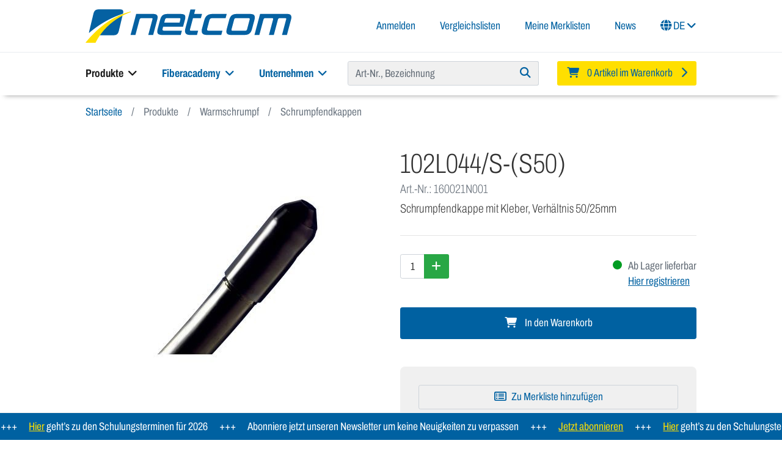

--- FILE ---
content_type: text/html; charset=UTF-8
request_url: https://www.netcom-tec.de/Warmschrumpf/Schrumpfendkappen/102L044-S-S50.html
body_size: 20575
content:
<!DOCTYPE html>
<html lang="de" >
    <head>
                        <meta http-equiv="X-UA-Compatible" content="IE=edge"><meta name="viewport" id="Viewport" content="width=device-width, initial-scale=1"><meta http-equiv="Content-Type" content="text/html; charset=UTF-8"><meta name="format-detection" content="telephone=no"><title>Netcom-Tec | 102L044/S-(S50)</title><meta name="ROBOTS" content="INDEX, FOLLOW"><meta name="description" content="102L044/S-(S50) - Schrumpfbereich: 50 - 25mmLänge: 143mm"><meta name="keywords" content="102l044/s-, s50, warmschrumpf, schrumpfendkappen"><meta property="og:site_name" content="https://www.netcom-tec.de/"><meta property="og:title" content="Netcom-Tec | 102L044/S-(S50)"><meta property="og:description" content="102L044/S-(S50) - Schrumpfbereich: 50 - 25mmLänge: 143mm"><meta property="og:type" content="product"><meta property="og:image" content="https://www.netcom-tec.de/out/netcom/img/logo_netcom_claim.png"><meta property="og:url" content="https://www.netcom-tec.de/Warmschrumpf/Schrumpfendkappen/102L044-S-S50.html"><link rel="canonical" href="https://www.netcom-tec.de/Warmschrumpf/Schrumpfendkappen/102L044-S-S50.html"><link rel="alternate" hreflang="x-default" href="https://www.netcom-tec.de/Warmschrumpf/Schrumpfendkappen/102L044-S-S50.html"/><link rel="alternate" hreflang="de" href="https://www.netcom-tec.de/Warmschrumpf/Schrumpfendkappen/102L044-S-S50.html"/><meta name="mobile-web-app-capable" content="yes"><meta name="apple-mobile-web-app-title" content="Netcom-Tec"><meta name="apple-mobile-web-app-status-bar-style" content="black-translucent"><link rel="apple-touch-icon" href="https://www.netcom-tec.de/out/netcom/img/favicons/touch-icon-iphone.png"><link rel="apple-touch-icon" href="https://www.netcom-tec.de/out/netcom/img/favicons/touch-icon-ipad.png" sizes="152x152"><link rel="apple-touch-icon" href="https://www.netcom-tec.de/out/netcom/img/favicons/touch-icon-iphone-retina.png" sizes="180x180"><link rel="apple-touch-icon" href="https://www.netcom-tec.de/out/netcom/img/favicons/touch-icon-ipad-retina.png" sizes="167x167"><meta name="msapplication-square70x70logo" content="https://www.netcom-tec.de/out/netcom/img/favicons/smalltile.png" /><meta name="msapplication-square150x150logo" content="https://www.netcom-tec.de/out/netcom/img/favicons/mediumtile.png" /><meta name="msapplication-wide310x150logo" content="https://www.netcom-tec.de/out/netcom/img/favicons/widetile.png" /><meta name="msapplication-square310x310logo" content="https://www.netcom-tec.de/out/netcom/img/favicons/largetile.png" /><link rel="preconnect" href="https://cloud.ccm19.de"><link rel="dns-prefetch" href="https://cloud.ccm19.de"><script src="https://cloud.ccm19.de/app.js?apiKey=d8babc365792cb58cdb53edc9fa1411ae136a4099dbba44a&domain=6385fe589585ef4cf8649f36" referrerpolicy="origin"></script><style>.ccm-root{position: absolute}</style><link rel="preconnect" href="https://www.googletagmanager.com"><link rel="dns-prefetch" href="https://www.googletagmanager.com"><link rel="preconnect" href="https://www.google-analytics.com"><link rel="dns-prefetch" href="https://www.google-analytics.com"><script async src="https://www.googletagmanager.com/gtag/js?id=G-837ML7BE3Z"></script><script>window.dataLayer = window.dataLayer || [];function gtag(){dataLayer.push(arguments);}gtag('js', new Date());gtag('config', 'G-837ML7BE3Z', {'page_title': '102L044/S-(S50)'});</script><link rel="preconnect" href="https://data.my.permaleads.ch"><link rel="dns-prefetch" href="https://data.my.permaleads.ch"><script async src="https://data.my.permaleads.ch/script.min.js"></script>

                <link rel="stylesheet" type="text/css" href="https://www.netcom-tec.de/out/netcom/src/css/libs/photoswipe.css?1746693266" />
<link rel="stylesheet" type="text/css" href="https://www.netcom-tec.de/out/netcom/src/css/styles.min.css?1755767827" />
<link rel="stylesheet" type="text/css" href="https://www.netcom-tec.de/modules/ddoe/visualcms/out/src/css/style.min.css" />


                    <style>
                body {
                    background:#ffffff;
                }
            </style>
            </head>

    <body class="cl-details lang-de">

        

    

    <div class="container-fluid">
        <div class="main-row">
                                
    
            
            <div class="container-fluid container-header" id="stickyHeader">
        <header id="header" class="container header">
            <div class="header-box">
                <div class="row align-items-center">
                    <div class="col logo-col">
                        
                                                                                                                                                <a href="https://www.netcom-tec.de/" title="Netcom-Tec" class="logo-link">
                                <img src="https://www.netcom-tec.de/out/netcom/img/logo_netcom.png" alt="Netcom-Tec" class="logo-img logo-img-shp2 d-none d-md-inline img-fluid">
                                <img src="https://www.netcom-tec.de/out/netcom/img/logo_netcom_mobile.jpg" alt="Netcom-Tec" class="logo-img logo-img-shp2 d-md-none img-fluid">
                            </a>
                        
                    </div>
                    <div class="col-auto menus-col">
                        
                            <nav class="navbar navbar-expand-lg navbar-light">
                                <div class="navbar-collapse" id="navbarHeader">
                                    <ul class="navbar-nav ml-auto">
                                        
                        <li class="nav-item dropdown">
        <a class="nav-link dropdown" role="button" data-toggle="modal" data-target="#ncmodal-register">
            Anmelden
        </a>
    </li>


            <li class="nav-item compare">
            <a class="nav-link dropdown-toggle" href="#openDropdownCompare" role="button" id="dropdownCompare" data-toggle="dropdown" aria-haspopup="true" aria-expanded="false">
                Vergleichslisten
                <span id="dropdownCompareCount" class="badge badge-light badge-primary d-none">0</span>
            </a>
            <div class="dropdown-menu" aria-labelledby="dropdownCompare" id="dropdownCompareToggle">
                <div id="miniCompareFlyout" class="minicompare" data-target="#miniCompareFlyout">
            <div class="alert alert-danger">Bitte wählen Sie mindestens einen Artikel aus!</div>
    </div>
            </div>
        </li>
    

    <li class="nav-item">
        <a class="nav-link" href="https://www.netcom-tec.de/meine-merklisten/" title="Meine Merklisten">Meine Merklisten</a>
    </li>



    <li class="nav-item">
        <a class="nav-link" href="https://www.netcom-tec.de/Aktuelles/">News</a>
    </li>



                        <li class="nav-item dropdown">
        <a class="nav-link dropdown" href="#" id="Language-desktop" role="button" data-toggle="dropdown" aria-haspopup="true" aria-expanded="false">
            <i class="fas fa-globe"></i>
            DE
            <i class="fa fa-angle-down"></i>
        </a>

        <ul class="dropdown-menu dropdown-menu-left dropdown-menu-md-right dropdown-language" role="menu">
            
                                                                                                    <li class="dropdown-item active">
                        <a class="dropdown-link de" title="Deutsch" href="https://www.netcom-tec.de/Warmschrumpf/Schrumpfendkappen/102L044-S-S50.html" hreflang="de">
                            Deutsch
                        </a>
                    </li>
                            
        </ul>
    </li>
                                    </ul>
                                </div>
                            </nav>
                            <div class="nav-mobile text-right">
                                                                                                            <a href="https://www.netcom-tec.de/konto-eroeffnen/" role="button" data-toggle="modal" data-target="#ncmodal-register" title="Anmelden">
                                            Anmelden
                                        </a>
                                                                    
                                <button class="navbar-toggler basket-button d-none d-lg-inline" type="button" data-toggle="modal" data-target="#basketModal" aria-label="Warenkorb">
                                    <i class="fas fa-shopping-cart"></i>
                                </button>

                                                                    <a class="navbar-toggler basket-button d-lg-none" href="https://www.netcom-tec.de/warenkorb/">
                                        <i class="fas fa-shopping-cart"></i>
                                        <span id="headerCartBadge" class="badge d-none">0</span>
                                    </a>
                                
                                <button class="navbar-toggler toggle-menu" type="button" style="width:38px; height: 35px" aria-label="Navigation">
                                    <i class="fas fa-bars collapsed"></i>
                                    <i class="fas fa-times expanded" style="display: none"></i>
                                </button>
                            </div>
                        
                    </div>
                </div>
            </div>

            <div class="fullwidth-separator"></div>

            <div class="header-bottom">
                <div class="row">
                    <div class="col-12 col-lg-5 order-lg-0 navigation-col">
                        
                            <nav id="mainnav" class="navbar navbar-expand-lg navbar-light" role="navigation">
        
            <div class="collapse navbar-collapse navbar-main-collapse">
                <ul id="navigation" class="navbar-nav nav">

                                                                <li class="nav-item dropdown active">
                            <a class="nav-link dropdown-toggle" href="#" role="button" id="dropdownMenuOurProducts" data-toggle="dropdown" aria-haspopup="true" aria-expanded="false">
                                Produkte <i class="fas fa-angle-down ml-1"></i>
                            </a>
                            <div class="dropdown-menu" aria-labelledby="dropdownMenuOurProducts">
                                <div class="our-products">
                                    <div class="row product-categorylist">
                                    <div class="col-6 col-sm-3 col-lg-2 category-item">
                    <a href="https://www.netcom-tec.de/Verteilersysteme-ODF/" title="Verteilersysteme ODF" class="img-hover-scale">
                        <img src="https://www.netcom-tec.de/out/netcom/img/spinner.gif" data-src="https://www.netcom-tec.de/out/pictures/generated/category/thumb/303_171_80/verteilersysteme_odf(2).jpeg" alt="Verteilersysteme ODF" class="categoryPicture img-fluid">
                        <h2 class="h2 title">Verteilersysteme ODF</h2>
                    </a>
                </div>
                                                <div class="col-6 col-sm-3 col-lg-2 category-item">
                    <a href="https://www.netcom-tec.de/Fiberguide/" title="Fiberguide®" class="img-hover-scale">
                        <img src="https://www.netcom-tec.de/out/netcom/img/spinner.gif" data-src="https://www.netcom-tec.de/out/pictures/generated/category/thumb/303_171_80/fiberguide(2).jpeg" alt="Fiberguide®" class="categoryPicture img-fluid">
                        <h2 class="h2 title">Fiberguide®</h2>
                    </a>
                </div>
                                                <div class="col-6 col-sm-3 col-lg-2 category-item">
                    <a href="https://www.netcom-tec.de/Spleiss-Patch-Baugruppen/" title="Spleiss / Patch Baugruppen" class="img-hover-scale">
                        <img src="https://www.netcom-tec.de/out/netcom/img/spinner.gif" data-src="https://www.netcom-tec.de/out/pictures/generated/category/thumb/303_171_80/spleiss_patch_baugruppen(1).jpeg" alt="Spleiss / Patch Baugruppen" class="categoryPicture img-fluid">
                        <h2 class="h2 title">Spleiss / Patch Baugruppen</h2>
                    </a>
                </div>
                                                <div class="col-6 col-sm-3 col-lg-2 category-item">
                    <a href="https://www.netcom-tec.de/Mikrorohr/" title="Mikrorohr" class="img-hover-scale">
                        <img src="https://www.netcom-tec.de/out/netcom/img/spinner.gif" data-src="https://www.netcom-tec.de/out/pictures/generated/category/thumb/303_171_80/produkte_speedpipe.jpg" alt="Mikrorohr" class="categoryPicture img-fluid">
                        <h2 class="h2 title">Mikrorohr</h2>
                    </a>
                </div>
                                                <div class="col-6 col-sm-3 col-lg-2 category-item">
                    <a href="https://www.netcom-tec.de/lwl-kabel/" title="LWL Kabel" class="img-hover-scale">
                        <img src="https://www.netcom-tec.de/out/netcom/img/spinner.gif" data-src="https://www.netcom-tec.de/out/pictures/generated/category/thumb/303_171_80/kategorie_lwl-kabel_2450.jpg" alt="LWL Kabel" class="categoryPicture img-fluid">
                        <h2 class="h2 title">LWL Kabel</h2>
                    </a>
                </div>
                                                <div class="col-6 col-sm-3 col-lg-2 category-item">
                    <a href="https://www.netcom-tec.de/Einblastechnik/" title="Einblastechnik" class="img-hover-scale">
                        <img src="https://www.netcom-tec.de/out/netcom/img/spinner.gif" data-src="https://www.netcom-tec.de/out/pictures/generated/category/thumb/303_171_80/einblastechnik_kat.jpg" alt="Einblastechnik" class="categoryPicture img-fluid">
                        <h2 class="h2 title">Einblastechnik</h2>
                    </a>
                </div>
                                                <div class="col-6 col-sm-3 col-lg-2 category-item">
                    <a href="https://www.netcom-tec.de/Kabeldurchfuehrungen/" title="Kabeldurchführungen" class="img-hover-scale">
                        <img src="https://www.netcom-tec.de/out/netcom/img/spinner.gif" data-src="https://www.netcom-tec.de/out/pictures/generated/category/thumb/303_171_80/abdichtungssystem(1).jpg" alt="Kabeldurchführungen" class="categoryPicture img-fluid">
                        <h2 class="h2 title">Kabeldurchführungen</h2>
                    </a>
                </div>
                                                <div class="col-6 col-sm-3 col-lg-2 category-item">
                    <a href="https://www.netcom-tec.de/Outdoor-Netzverteiler/" title="Outdoor Netzverteiler" class="img-hover-scale">
                        <img src="https://www.netcom-tec.de/out/netcom/img/spinner.gif" data-src="https://www.netcom-tec.de/out/pictures/generated/category/thumb/303_171_80/produkte_verteiler-outdoor2.jpg" alt="Outdoor Netzverteiler" class="categoryPicture img-fluid">
                        <h2 class="h2 title">Outdoor Netzverteiler</h2>
                    </a>
                </div>
                                                <div class="col-6 col-sm-3 col-lg-2 category-item">
                    <a href="https://www.netcom-tec.de/Muffen-Zubehoer/" title="Muffen &amp; Zubehör" class="img-hover-scale">
                        <img src="https://www.netcom-tec.de/out/netcom/img/spinner.gif" data-src="https://www.netcom-tec.de/out/pictures/generated/category/thumb/303_171_80/produkte_muffen-2(1).jpg" alt="Muffen &amp; Zubehör" class="categoryPicture img-fluid">
                        <h2 class="h2 title">Muffen &amp; Zubehör</h2>
                    </a>
                </div>
                                                <div class="col-6 col-sm-3 col-lg-2 category-item">
                    <a href="https://www.netcom-tec.de/Glasfaser-Abschlusspunkt-Gf-AP/" title="Glasfaser-Abschlusspunkt (Gf-AP)" class="img-hover-scale">
                        <img src="https://www.netcom-tec.de/out/netcom/img/spinner.gif" data-src="https://www.netcom-tec.de/out/pictures/generated/category/thumb/303_171_80/kategorie_bep.jpg" alt="Glasfaser-Abschlusspunkt (Gf-AP)" class="categoryPicture img-fluid">
                        <h2 class="h2 title">Glasfaser-Abschlusspunkt (Gf-AP)</h2>
                    </a>
                </div>
                                                <div class="col-6 col-sm-3 col-lg-2 category-item">
                    <a href="https://www.netcom-tec.de/Spleisskassetten/" title="Spleisskassetten" class="img-hover-scale">
                        <img src="https://www.netcom-tec.de/out/netcom/img/spinner.gif" data-src="https://www.netcom-tec.de/out/pictures/generated/category/thumb/303_171_80/produkte_spleisskassetten.jpg" alt="Spleisskassetten" class="categoryPicture img-fluid">
                        <h2 class="h2 title">Spleisskassetten</h2>
                    </a>
                </div>
                                                <div class="col-6 col-sm-3 col-lg-2 category-item">
                    <a href="https://www.netcom-tec.de/NE4-Inhouse-Loesungen/" title="NE4 Inhouse Lösungen" class="img-hover-scale">
                        <img src="https://www.netcom-tec.de/out/netcom/img/spinner.gif" data-src="https://www.netcom-tec.de/out/pictures/generated/category/thumb/303_171_80/produkte_ftth-2(1).jpg" alt="NE4 Inhouse Lösungen" class="categoryPicture img-fluid">
                        <h2 class="h2 title">NE4 Inhouse Lösungen</h2>
                    </a>
                </div>
                                                <div class="col-6 col-sm-3 col-lg-2 category-item">
                    <a href="https://www.netcom-tec.de/19-Spleissboxen-KEV/" title="19&quot; Spleißboxen (KEV)" class="img-hover-scale">
                        <img src="https://www.netcom-tec.de/out/netcom/img/spinner.gif" data-src="https://www.netcom-tec.de/out/pictures/generated/category/thumb/303_171_80/produkte_19zolltechnik-2(1).jpg" alt="19&quot; Spleißboxen (KEV)" class="categoryPicture img-fluid">
                        <h2 class="h2 title">19&quot; Spleißboxen (KEV)</h2>
                    </a>
                </div>
                                                <div class="col-6 col-sm-3 col-lg-2 category-item">
                    <a href="https://www.netcom-tec.de/Patchkabel-Kupplungen/" title="Patchkabel &amp; Kupplungen" class="img-hover-scale">
                        <img src="https://www.netcom-tec.de/out/netcom/img/spinner.gif" data-src="https://www.netcom-tec.de/out/pictures/generated/category/thumb/303_171_80/produkte_patchkabel.jpg" alt="Patchkabel &amp; Kupplungen" class="categoryPicture img-fluid">
                        <h2 class="h2 title">Patchkabel &amp; Kupplungen</h2>
                    </a>
                </div>
                                                <div class="col-6 col-sm-3 col-lg-2 category-item">
                    <a href="https://www.netcom-tec.de/Splitter-WDM-Reflector/" title="Splitter / WDM / Reflector" class="img-hover-scale">
                        <img src="https://www.netcom-tec.de/out/netcom/img/spinner.gif" data-src="https://www.netcom-tec.de/out/pictures/generated/category/thumb/303_171_80/1903_splitter-ocm8_2.jpg" alt="Splitter / WDM / Reflector" class="categoryPicture img-fluid">
                        <h2 class="h2 title">Splitter / WDM / Reflector</h2>
                    </a>
                </div>
                                                <div class="col-6 col-sm-3 col-lg-2 category-item">
                    <a href="https://www.netcom-tec.de/Werkzeuge-Verbrauchsmaterial/" title="Werkzeuge &amp; Verbrauchsmaterial" class="img-hover-scale">
                        <img src="https://www.netcom-tec.de/out/netcom/img/spinner.gif" data-src="https://www.netcom-tec.de/out/pictures/generated/category/thumb/303_171_80/produkte_werkzeuge.jpg" alt="Werkzeuge &amp; Verbrauchsmaterial" class="categoryPicture img-fluid">
                        <h2 class="h2 title">Werkzeuge &amp; Verbrauchsmaterial</h2>
                    </a>
                </div>
                                                <div class="col-6 col-sm-3 col-lg-2 category-item">
                    <a href="https://www.netcom-tec.de/Warmschrumpf/" title="Warmschrumpf" class="img-hover-scale">
                        <img src="https://www.netcom-tec.de/out/netcom/img/spinner.gif" data-src="https://www.netcom-tec.de/out/pictures/generated/category/thumb/303_171_80/kategorie_warmschrumpf.jpg" alt="Warmschrumpf" class="categoryPicture img-fluid">
                        <h2 class="h2 title">Warmschrumpf</h2>
                    </a>
                </div>
                                                <div class="col-6 col-sm-3 col-lg-2 category-item">
                    <a href="https://www.netcom-tec.de/Kabelschutz/" title="Kabelschutz" class="img-hover-scale">
                        <img src="https://www.netcom-tec.de/out/netcom/img/spinner.gif" data-src="https://www.netcom-tec.de/out/pictures/generated/category/thumb/303_171_80/kategorie_kabelschutz.jpg" alt="Kabelschutz" class="categoryPicture img-fluid">
                        <h2 class="h2 title">Kabelschutz</h2>
                    </a>
                </div>
                                                <div class="col-6 col-sm-3 col-lg-2 category-item">
                    <a href="https://www.netcom-tec.de/On-Sale/" title="On Sale" class="img-hover-scale">
                        <img src="https://www.netcom-tec.de/out/netcom/img/spinner.gif" data-src="https://www.netcom-tec.de/out/pictures/generated/category/thumb/303_171_80/abverkauf.jpg" alt="On Sale" class="categoryPicture img-fluid">
                        <h2 class="h2 title">On Sale</h2>
                    </a>
                </div>
                                                <div class="col-6 col-sm-3 col-lg-2 category-item">
                    <a href="https://www.netcom-tec.de/DB-Produkte/" title="DB Produkte" class="img-hover-scale">
                        <img src="https://www.netcom-tec.de/out/netcom/img/spinner.gif" data-src="https://www.netcom-tec.de/out/pictures/generated/category/thumb/303_171_80/kategorie_db_trc(1).jpg" alt="DB Produkte" class="categoryPicture img-fluid">
                        <h2 class="h2 title">DB Produkte</h2>
                    </a>
                </div>
                        </div>

                                </div>
                            </div>
                        </li>
                    
                                                                                                                                        <li class="nav-item dropdown">
                            <a class="nav-link dropdown-toggle" href="#" id="desktop-menu-133946c64d80e5caa8fca7cc90040181" role="button" data-toggle="dropdown" aria-haspopup="true" aria-expanded="false">
                                Fiberacademy <i class="fas fa-angle-down ml-1"></i>
                            </a>
                                                            <div class="dropdown-menu" aria-labelledby="desktop-menu-133946c64d80e5caa8fca7cc90040181">
                                                                            <a class="dropdown-item" href="https://www.netcom-tec.de/Fiberacademy/Ueber-uns/">
                                            Über uns
                                                                                    </a>
                                                                                                                    <a class="dropdown-item" href="https://www.netcom-tec.de/Fiberacademy/Kursangebot/">
                                            Kursangebot
                                                                                    </a>
                                                                                                                    <a class="dropdown-item" href="https://www.netcom-tec.de/Fiberacademy/Alle-Kursdaten/">
                                            Alle Kursdaten
                                                                                    </a>
                                                                                                            </div>
                                                    </li>
                                        
                                                                                                                                        <li class="nav-item dropdown">
                            <a class="nav-link dropdown-toggle" href="#" id="desktop-menu-e5adec17813ef49d255f9e338d12e2b5" role="button" data-toggle="dropdown" aria-haspopup="true" aria-expanded="false">
                                Unternehmen <i class="fas fa-angle-down ml-1"></i>
                            </a>
                                                            <div class="dropdown-menu" aria-labelledby="desktop-menu-e5adec17813ef49d255f9e338d12e2b5">
                                    <div class="row">
                                        <div class="col">
                                            <ul class="list-group">
                                                                                                    <li class="dropdown-link">
                                                        <a class="dropdown-item"  href="https://www.netcom-tec.de/Unternehmen/Ueber-uns/">
                                                            Über uns
                                                                                                                    </a>
                                                                                                            </li>
                                                                                                    <li class="dropdown-link">
                                                        <a class="dropdown-item"  href="https://www.netcom-tec.de/Unternehmen/Team/">
                                                            Team
                                                                                                                    </a>
                                                                                                            </li>
                                                                                                    <li class="dropdown-link">
                                                        <a class="dropdown-item"  href="https://www.netcom-tec.de/unternehmen/individuelle-loesungen/">
                                                            Individuelle Lösungen
                                                                                                                    </a>
                                                                                                            </li>
                                                                                                    <li class="dropdown-link">
                                                        <a class="dropdown-item"  href="https://www.netcom-tec.de/Unternehmen/Messen-Events-2025/">
                                                            Messen &amp; Events 2025
                                                                                                                    </a>
                                                                                                            </li>
                                                                                                    <li class="dropdown-link">
                                                        <a class="dropdown-item"  href="https://www.netcom-tec.de/Unternehmen/Netcom-on-Tour/">
                                                            Netcom on Tour
                                                                                                                    </a>
                                                                                                            </li>
                                                                                                    <li class="dropdown-link">
                                                        <a class="dropdown-item"  href="https://www.netcom-tec.de/Unternehmen/Rueckblick-Sommerfest/">
                                                            Rückblick Sommerfest
                                                                                                                    </a>
                                                                                                            </li>
                                                                                                    <li class="dropdown-link">
                                                        <a class="dropdown-item"  href="https://www.netcom-tec.de/Unternehmen/Downloads/">
                                                            Downloads
                                                                                                                    </a>
                                                                                                            </li>
                                                                                                    <li class="dropdown-link">
                                                        <a class="dropdown-item"  href="https://www.netcom-tec.de/Unternehmen/Kontakt/">
                                                            Kontakt
                                                                                                                    </a>
                                                                                                            </li>
                                                                                                                                                    <li class="dropdown-item">
                                                        <a class="dropdown-link" href="https://www.netcom-tec.de/Jobs/">
                                                            Jobs
                                                        </a>
                                                    </li>
                                                                                            </ul>
                                        </div>
                                        <div class="col-8 col-xl-6">
                                            <ul class="list-group list-unstyled">
                                                                                                    <li class="mb-2">
                                                        <a class="dropdown-item" href="https://www.netcom-tec.de/Aktuelles/">
                                                            News
                                                        </a>
                                                        



    <div class="teaser-container">
                    

<div class="teaser-item">
    <a class="dropdown-item" href="https://www.netcom-tec.de/news-2025-august/" title="Netcom-Tec News">        <div class="teaser-picture" data-teaser-picture-url="https://www.netcom-tec.de/out/pictures/optimized/media/webbanner_oxg.jpg"></div>
        <span class="teaser-title">Netcom-Tec News</span>
    </a></div>


                    

<div class="teaser-item">
    <a class="dropdown-item" href="https://www.netcom-tec.de/news-2025-mai/" title="Netcom-Tec News">        <div class="teaser-picture" data-teaser-picture-url="https://www.netcom-tec.de/out/pictures/optimized/media/thumbnail_web_news.jpg"></div>
        <span class="teaser-title">Netcom-Tec News</span>
    </a></div>


            </div>

                                                    </li>
                                                
                                                                                                    <li class="">
                                                        <a class="dropdown-item" href="https://www.netcom-tec.de/Erfolgsgeschichten/">
                                                            Erfolgsgeschichten
                                                        </a>
                                                        



    <div class="teaser-container">
                    

<div class="teaser-item">
    <a class="dropdown-item" href="https://www.netcom-tec.de/Erfolgsgeschichten/Enaco/" title="Datenautobahn mit Power">        <div class="teaser-picture" data-teaser-picture-url="https://www.netcom-tec.de/out/pictures/optimized/media/eg_cover-enaco2.jpg"></div>
        <span class="teaser-title">Datenautobahn mit Power</span>
    </a></div>


            </div>

                                                    </li>
                                                                                            </ul>
                                        </div>
                                    </div>
                                </div>
                                                    </li>
                                    </ul>
            </div>
        
    </nav>

                        
                    </div>
                    <div class="col-12 col-lg-4 order-lg-1 search-col">
                            <div id="findologic_suggester" style="min-height:40px">
        <findologic-suggester
                button_title="Suchen"
                form_action="https://www.netcom-tec.de/suche/"
                search_param=""
        >
        </findologic-suggester>
    </div>
                    </div>
                    <div class="col-12 col-lg-3 col-md-4 order-lg-2 basket-col">
                        
                                                                                                                                                <div class="btn-group minibasket-menu">
            <button type="button" aria-label="Minibasket" class="btn dropdown-toggle" data-toggle="modal" data-target="#basketModal" data-href="https://www.netcom-tec.de/warenkorb/">
            
                <i class="fa fa-shopping-cart" aria-hidden="true"></i>
                <span class="shopping-cart-text">0 Artikel im Warenkorb</span>
                <i class="fa fa-chevron-right" aria-hidden="true"></i>
            
        </button>
    </div>
                        
                    </div>
                </div>
            </div>
        </header>
        <div class="container-fullwidth d-lg-none hr-shadow"><hr></div>
        <div class="menu-wrapper">
    <div class="list-wrapper">
                                                                            <ul class="menu level-1">
        <li class="menu-item">
        <a href="https://www.netcom-tec.de/Produkte/" class="nested">Produkte</a>
                    <ul class="sub-menu level-2">
                                <li class="menu-item menu-current">
                    Produkte
                </li>
                                                                                        <li class="menu-item">
                                <a class="nested" href="https://www.netcom-tec.de/Verteilersysteme-ODF/" title="Verteilersysteme ODF">
                                    Verteilersysteme ODF
                                </a>
                                                                                                        <ul class="sub-menu level-3">
                                        <li class="menu-item menu-current">
                                            Verteilersysteme ODF
                                        </li>
                                        <li class="menu-item">
                                            <a href="https://www.netcom-tec.de/Verteilersysteme-ODF/">Alle Produkte</a>
                                        </li>
                                                                                                                <li class="menu-item">
                                <a class="" href="https://www.netcom-tec.de/Verteilersysteme-ODF/Standverteiler-FIST-GR3/" title="Standverteiler FIST-GR3">
                                    Standverteiler FIST-GR3
                                </a>
                                                            </li>
                                                                                                <li class="menu-item">
                                <a class="" href="https://www.netcom-tec.de/Verteilersysteme-ODF/Standverteiler-SODF2/" title="Standverteiler SODF2">
                                    Standverteiler SODF2
                                </a>
                                                            </li>
                                                                                                <li class="menu-item">
                                <a class="" href="https://www.netcom-tec.de/Verteilersysteme-ODF/Zubehoer-FIST-GR3/" title="Zubehör FIST-GR3">
                                    Zubehör FIST-GR3
                                </a>
                                                            </li>
                                                                                                <li class="menu-item">
                                <a class="" href="https://www.netcom-tec.de/Verteilersysteme-ODF/Standverteiler-FACT/" title="Standverteiler FACT">
                                    Standverteiler FACT
                                </a>
                                                            </li>
                                                                                                <li class="menu-item">
                                <a class="" href="https://www.netcom-tec.de/Verteilersysteme-ODF/Zubehoer-Standverteiler-FACT/" title="Zubehör Standverteiler FACT">
                                    Zubehör Standverteiler FACT
                                </a>
                                                            </li>
                                                                                                <li class="menu-item">
                                <a class="" href="https://www.netcom-tec.de/Verteilersysteme-ODF/Wandverteiler-FIST/" title="Wandverteiler FIST">
                                    Wandverteiler FIST
                                </a>
                                                            </li>
                                                                                                                </ul>
                                                            </li>
                                                                                                <li class="menu-item">
                                <a class="nested" href="https://www.netcom-tec.de/Fiberguide/" title="Fiberguide®">
                                    Fiberguide®
                                </a>
                                                                                                        <ul class="sub-menu level-3">
                                        <li class="menu-item menu-current">
                                            Fiberguide®
                                        </li>
                                        <li class="menu-item">
                                            <a href="https://www.netcom-tec.de/Fiberguide/">Alle Produkte</a>
                                        </li>
                                                                                                                <li class="menu-item">
                                <a class="" href="https://www.netcom-tec.de/Fiberguide/Fiberguide-2x2-50x50mm/" title="Fiberguide® 2x2 (50x50mm)">
                                    Fiberguide® 2x2 (50x50mm)
                                </a>
                                                            </li>
                                                                                                <li class="menu-item">
                                <a class="" href="https://www.netcom-tec.de/Fiberguide/Fiberguide-2x6-50x150mm/" title="Fiberguide® 2x6 (50x150mm)">
                                    Fiberguide® 2x6 (50x150mm)
                                </a>
                                                            </li>
                                                                                                <li class="menu-item">
                                <a class="" href="https://www.netcom-tec.de/Fiberguide/Fiberguide-4x4-100x100mm/" title="Fiberguide® 4x4 (100x100mm)">
                                    Fiberguide® 4x4 (100x100mm)
                                </a>
                                                            </li>
                                                                                                <li class="menu-item">
                                <a class="" href="https://www.netcom-tec.de/Fiberguide/Fiberguide-4x6-100x150mm/" title="Fiberguide® 4x6 (100x150mm)">
                                    Fiberguide® 4x6 (100x150mm)
                                </a>
                                                            </li>
                                                                                                <li class="menu-item">
                                <a class="" href="https://www.netcom-tec.de/Fiberguide/Fiberguide-4x12-100x300mm/" title="Fiberguide® 4x12 (100x300mm)">
                                    Fiberguide® 4x12 (100x300mm)
                                </a>
                                                            </li>
                                                                                                <li class="menu-item">
                                <a class="" href="https://www.netcom-tec.de/Fiberguide/Fiberguide-4x24-100x600mm/" title="Fiberguide® 4x24 (100x600mm)">
                                    Fiberguide® 4x24 (100x600mm)
                                </a>
                                                            </li>
                                                                                                <li class="menu-item">
                                <a class="" href="https://www.netcom-tec.de/Fiberguide/Fiberguide-Uebergangsstuecke/" title="Fiberguide® Übergangsstücke">
                                    Fiberguide® Übergangsstücke
                                </a>
                                                            </li>
                                                                                                <li class="menu-item">
                                <a class="" href="https://www.netcom-tec.de/Fiberguide/Fiberguide-Express-Abgaenge/" title="Fiberguide® Express Abgänge">
                                    Fiberguide® Express Abgänge
                                </a>
                                                            </li>
                                                                                                <li class="menu-item">
                                <a class="" href="https://www.netcom-tec.de/Fiberguide/Fiberguide-Zubehoer/" title="Fiberguide® Zubehör">
                                    Fiberguide® Zubehör
                                </a>
                                                            </li>
                                                                                                <li class="menu-item">
                                <a class="" href="https://www.netcom-tec.de/Fiberguide/Fiberguide-Befestigung/" title="Fiberguide® Befestigung">
                                    Fiberguide® Befestigung
                                </a>
                                                            </li>
                                                                                                                </ul>
                                                            </li>
                                                                                                <li class="menu-item">
                                <a class="nested" href="https://www.netcom-tec.de/Spleiss-Patch-Baugruppen/" title="Spleiss / Patch Baugruppen">
                                    Spleiss / Patch Baugruppen
                                </a>
                                                                                                        <ul class="sub-menu level-3">
                                        <li class="menu-item menu-current">
                                            Spleiss / Patch Baugruppen
                                        </li>
                                        <li class="menu-item">
                                            <a href="https://www.netcom-tec.de/Spleiss-Patch-Baugruppen/">Alle Produkte</a>
                                        </li>
                                                                                                                <li class="menu-item">
                                <a class="" href="https://www.netcom-tec.de/Spleiss-Patch-Baugruppen/FACT-Spleiss-Patch-Baugruppe/" title="FACT® Spleiss-/Patch-Baugruppe">
                                    FACT® Spleiss-/Patch-Baugruppe
                                </a>
                                                            </li>
                                                                                                <li class="menu-item">
                                <a class="" href="https://www.netcom-tec.de/Spleiss-Patch-Baugruppen/FACT-Patch-Patch-Baugruppe/" title="FACT® Patch-/Patch-Baugruppe">
                                    FACT® Patch-/Patch-Baugruppe
                                </a>
                                                            </li>
                                                                                                <li class="menu-item">
                                <a class="" href="https://www.netcom-tec.de/Spleiss-Patch-Baugruppen/FACT-Spleiss-Baugruppe/" title="FACT® Spleiss-Baugruppe">
                                    FACT® Spleiss-Baugruppe
                                </a>
                                                            </li>
                                                                                                <li class="menu-item">
                                <a class="" href="https://www.netcom-tec.de/Spleiss-Patch-Baugruppen/FACT-NG4/" title="FACT® NG4">
                                    FACT® NG4
                                </a>
                                                            </li>
                                                                                                <li class="menu-item">
                                <a class="" href="https://www.netcom-tec.de/Spleiss-Patch-Baugruppen/FACT-Zubehoer/" title="FACT® Zubehör">
                                    FACT® Zubehör
                                </a>
                                                            </li>
                                                                                                <li class="menu-item">
                                <a class="" href="https://www.netcom-tec.de/Spleiss-Patch-Baugruppen/MFPS-Spleiss-Patch-Platte/" title="MFPS Spleiss-/Patch-Platte">
                                    MFPS Spleiss-/Patch-Platte
                                </a>
                                                            </li>
                                                                                                <li class="menu-item">
                                <a class="" href="https://www.netcom-tec.de/Spleiss-Patch-Baugruppen/MFPS-Patch-Patch-Platte/" title="MFPS Patch-/Patch-Platte">
                                    MFPS Patch-/Patch-Platte
                                </a>
                                                            </li>
                                                                                                <li class="menu-item">
                                <a class="" href="https://www.netcom-tec.de/Spleiss-Patch-Baugruppen/FIST-Spleiss-Baugruppe/" title="FIST Spleiss-Baugruppe">
                                    FIST Spleiss-Baugruppe
                                </a>
                                                            </li>
                                                                                                <li class="menu-item">
                                <a class="" href="https://www.netcom-tec.de/Spleiss-Patch-Baugruppen/FIST-Spleiss-Patch-Baugruppe/" title="FIST Spleiss-/Patch-Baugruppe">
                                    FIST Spleiss-/Patch-Baugruppe
                                </a>
                                                            </li>
                                                                                                <li class="menu-item">
                                <a class="" href="https://www.netcom-tec.de/Spleiss-Patch-Baugruppen/FIST-Spleiss-Patch-Platte/" title="FIST Spleiss-/Patch-Platte">
                                    FIST Spleiss-/Patch-Platte
                                </a>
                                                            </li>
                                                                                                <li class="menu-item">
                                <a class="" href="https://www.netcom-tec.de/Spleiss-Patch-Baugruppen/FIST-Patch-Patch-Platte/" title="FIST Patch-/Patch-Platte">
                                    FIST Patch-/Patch-Platte
                                </a>
                                                            </li>
                                                                                                <li class="menu-item">
                                <a class="" href="https://www.netcom-tec.de/Spleiss-Patch-Baugruppen/FIST-15-Baugruppe/" title="FIST 15&quot; Baugruppe">
                                    FIST 15&quot; Baugruppe
                                </a>
                                                            </li>
                                                                                                                </ul>
                                                            </li>
                                                                                                <li class="menu-item">
                                <a class="nested" href="https://www.netcom-tec.de/Mikrorohr/" title="Mikrorohr">
                                    Mikrorohr
                                </a>
                                                                                                        <ul class="sub-menu level-3">
                                        <li class="menu-item menu-current">
                                            Mikrorohr
                                        </li>
                                        <li class="menu-item">
                                            <a href="https://www.netcom-tec.de/Mikrorohr/">Alle Produkte</a>
                                        </li>
                                                                                                                <li class="menu-item">
                                <a class="" href="https://www.netcom-tec.de/Mikrorohr/Einzelrohr-outdoor/" title="Einzelrohr outdoor">
                                    Einzelrohr outdoor
                                </a>
                                                            </li>
                                                                                                <li class="menu-item">
                                <a class="" href="https://www.netcom-tec.de/Mikrorohr/Einzelrohr-Indoor/" title="Einzelrohr Indoor">
                                    Einzelrohr Indoor
                                </a>
                                                            </li>
                                                                                                <li class="menu-item">
                                <a class="" href="https://www.netcom-tec.de/Mikrorohr/Verbinder/" title="Verbinder">
                                    Verbinder
                                </a>
                                                            </li>
                                                                                                <li class="menu-item">
                                <a class="" href="https://www.netcom-tec.de/Mikrorohr/Endkappen/" title="Endkappen">
                                    Endkappen
                                </a>
                                                            </li>
                                                                                                <li class="menu-item">
                                <a class="" href="https://www.netcom-tec.de/Mikrorohr/Kennzeichnungsschilder/" title="Kennzeichnungsschilder">
                                    Kennzeichnungsschilder
                                </a>
                                                            </li>
                                                                                                <li class="menu-item">
                                <a class="" href="https://www.netcom-tec.de/Mikrorohr/Werkzeuge/" title="Werkzeuge">
                                    Werkzeuge
                                </a>
                                                            </li>
                                                                                                <li class="menu-item">
                                <a class="" href="https://www.netcom-tec.de/Mikrorohr/Elitex-WGT-Gas-Wasser-Blocker/" title="Elitex WGT® Gas-Wasser-Blocker">
                                    Elitex WGT® Gas-Wasser-Blocker
                                </a>
                                                            </li>
                                                                                                <li class="menu-item">
                                <a class="" href="https://www.netcom-tec.de/Mikrorohr/Elitex-DuctRepair/" title="Elitex DuctRepair">
                                    Elitex DuctRepair
                                </a>
                                                            </li>
                                                                                                <li class="menu-item">
                                <a class="" href="https://www.netcom-tec.de/Mikrorohr/Einzelzugabdichtungen/" title="Einzelzugabdichtungen">
                                    Einzelzugabdichtungen
                                </a>
                                                            </li>
                                                                                                <li class="menu-item">
                                <a class="" href="https://www.netcom-tec.de/Mikrorohr/Halbrohrsystem/" title="Halbrohrsystem">
                                    Halbrohrsystem
                                </a>
                                                            </li>
                                                                                                <li class="menu-item">
                                <a class="" href="https://www.netcom-tec.de/Mikrorohr/Zubehoer-Mikrorohre/" title="Zubehör Mikrorohre">
                                    Zubehör Mikrorohre
                                </a>
                                                            </li>
                                                                                                <li class="menu-item">
                                <a class="" href="https://www.netcom-tec.de/Mikrorohr/Reparatursets/" title="Reparatursets">
                                    Reparatursets
                                </a>
                                                            </li>
                                                                                                                </ul>
                                                            </li>
                                                                                                <li class="menu-item">
                                <a class="nested" href="https://www.netcom-tec.de/lwl-kabel/" title="LWL Kabel">
                                    LWL Kabel
                                </a>
                                                                                                        <ul class="sub-menu level-3">
                                        <li class="menu-item menu-current">
                                            LWL Kabel
                                        </li>
                                        <li class="menu-item">
                                            <a href="https://www.netcom-tec.de/lwl-kabel/">Alle Produkte</a>
                                        </li>
                                                                                                                <li class="menu-item">
                                <a class="" href="https://www.netcom-tec.de/lwl-kabel/Mikrokabel/" title="Mikrokabel">
                                    Mikrokabel
                                </a>
                                                            </li>
                                                                                                <li class="menu-item">
                                <a class="" href="https://www.netcom-tec.de/lwl-kabel/Minikabel/" title="Minikabel">
                                    Minikabel
                                </a>
                                                            </li>
                                                                                                <li class="menu-item">
                                <a class="" href="https://www.netcom-tec.de/lwl-kabel/Aussenkabel/" title="Aussenkabel">
                                    Aussenkabel
                                </a>
                                                            </li>
                                                                                                <li class="menu-item">
                                <a class="" href="https://www.netcom-tec.de/lwl-kabel/Innenkabel-nc/" title="Innenkabel">
                                    Innenkabel
                                </a>
                                                            </li>
                                                                                                <li class="menu-item">
                                <a class="" href="https://www.netcom-tec.de/lwl-kabel/Zubehoer/" title="Zubehör">
                                    Zubehör
                                </a>
                                                            </li>
                                                                                                                </ul>
                                                            </li>
                                                                                                <li class="menu-item">
                                <a class="nested" href="https://www.netcom-tec.de/Einblastechnik/" title="Einblastechnik">
                                    Einblastechnik
                                </a>
                                                                                                        <ul class="sub-menu level-3">
                                        <li class="menu-item menu-current">
                                            Einblastechnik
                                        </li>
                                        <li class="menu-item">
                                            <a href="https://www.netcom-tec.de/Einblastechnik/">Alle Produkte</a>
                                        </li>
                                                                                                                <li class="menu-item">
                                <a class="" href="https://www.netcom-tec.de/Einblastechnik/Einblasgeraete/" title="Einblasgeräte">
                                    Einblasgeräte
                                </a>
                                                            </li>
                                                                                                <li class="menu-item">
                                <a class="" href="https://www.netcom-tec.de/Einblastechnik/Kompressoren/" title="Kompressoren">
                                    Kompressoren
                                </a>
                                                            </li>
                                                                                                <li class="menu-item">
                                <a class="" href="https://www.netcom-tec.de/Einblastechnik/Zubehoer/" title="Zubehör">
                                    Zubehör
                                </a>
                                                            </li>
                                                                                                                </ul>
                                                            </li>
                                                                                                <li class="menu-item">
                                <a class="nested" href="https://www.netcom-tec.de/Kabeldurchfuehrungen/" title="Kabeldurchführungen">
                                    Kabeldurchführungen
                                </a>
                                                                                                        <ul class="sub-menu level-3">
                                        <li class="menu-item menu-current">
                                            Kabeldurchführungen
                                        </li>
                                        <li class="menu-item">
                                            <a href="https://www.netcom-tec.de/Kabeldurchfuehrungen/">Alle Produkte</a>
                                        </li>
                                                                                                                <li class="menu-item">
                                <a class="" href="https://www.netcom-tec.de/Kabeldurchfuehrungen/Hauseinfuehrungen/" title="Hauseinführungen">
                                    Hauseinführungen
                                </a>
                                                            </li>
                                                                                                <li class="menu-item">
                                <a class="" href="https://www.netcom-tec.de/Kabeldurchfuehrungen/Rohrabdichtungsystem-TDUX/" title="Rohrabdichtungsystem TDUX">
                                    Rohrabdichtungsystem TDUX
                                </a>
                                                            </li>
                                                                                                <li class="menu-item">
                                <a class="" href="https://www.netcom-tec.de/Kabeldurchfuehrungen/Zubehoer/" title="Zubehör">
                                    Zubehör
                                </a>
                                                            </li>
                                                                                                                </ul>
                                                            </li>
                                                                                                <li class="menu-item">
                                <a class="nested" href="https://www.netcom-tec.de/Outdoor-Netzverteiler/" title="Outdoor Netzverteiler">
                                    Outdoor Netzverteiler
                                </a>
                                                                                                        <ul class="sub-menu level-3">
                                        <li class="menu-item menu-current">
                                            Outdoor Netzverteiler
                                        </li>
                                        <li class="menu-item">
                                            <a href="https://www.netcom-tec.de/Outdoor-Netzverteiler/">Alle Produkte</a>
                                        </li>
                                                                                                                <li class="menu-item">
                                <a class="" href="https://www.netcom-tec.de/Outdoor-Netzverteiler/Strassenverteiler-KVz/" title="Strassenverteiler (KVz)">
                                    Strassenverteiler (KVz)
                                </a>
                                                            </li>
                                                                                                <li class="menu-item">
                                <a class="" href="https://www.netcom-tec.de/Outdoor-Netzverteiler/Multifunktionsgehaeuse-MFG/" title="Multifunktionsgehäuse (MFG)">
                                    Multifunktionsgehäuse (MFG)
                                </a>
                                                            </li>
                                                                                                <li class="menu-item">
                                <a class="" href="https://www.netcom-tec.de/Outdoor-Netzverteiler/Kabelschaechte/" title="Kabelschächte">
                                    Kabelschächte
                                </a>
                                                            </li>
                                                                                                <li class="menu-item">
                                <a class="" href="https://www.netcom-tec.de/Outdoor-Netzverteiler/Zubehoer-Kabelschaechte/" title="Zubehör Kabelschächte">
                                    Zubehör Kabelschächte
                                </a>
                                                            </li>
                                                                                                                </ul>
                                                            </li>
                                                                                                <li class="menu-item">
                                <a class="nested" href="https://www.netcom-tec.de/Muffen-Zubehoer/" title="Muffen &amp; Zubehör">
                                    Muffen &amp; Zubehör
                                </a>
                                                                                                        <ul class="sub-menu level-3">
                                        <li class="menu-item menu-current">
                                            Muffen &amp; Zubehör
                                        </li>
                                        <li class="menu-item">
                                            <a href="https://www.netcom-tec.de/Muffen-Zubehoer/">Alle Produkte</a>
                                        </li>
                                                                                                                <li class="menu-item">
                                <a class="" href="https://www.netcom-tec.de/Muffen-Zubehoer/FIST-GCO2/" title="FIST GCO2">
                                    FIST GCO2
                                </a>
                                                            </li>
                                                                                                <li class="menu-item">
                                <a class="" href="https://www.netcom-tec.de/Muffen-Zubehoer/FIST-GCO2-Zubehoer/" title="FIST GCO2 Zubehör">
                                    FIST GCO2 Zubehör
                                </a>
                                                            </li>
                                                                                                <li class="menu-item">
                                <a class="" href="https://www.netcom-tec.de/Muffen-Zubehoer/FIST-Roehrchenmuffe-Medusa/" title="FIST Röhrchenmuffe Medusa">
                                    FIST Röhrchenmuffe Medusa
                                </a>
                                                            </li>
                                                                                                <li class="menu-item">
                                <a class="" href="https://www.netcom-tec.de/Muffen-Zubehoer/FIST-GCOG2/" title="FIST GCOG2">
                                    FIST GCOG2
                                </a>
                                                            </li>
                                                                                                <li class="menu-item">
                                <a class="" href="https://www.netcom-tec.de/Muffen-Zubehoer/FIST-GCOG2-Zubehoer/" title="FIST GCOG2 Zubehör">
                                    FIST GCOG2 Zubehör
                                </a>
                                                            </li>
                                                                                                <li class="menu-item">
                                <a class="" href="https://www.netcom-tec.de/Muffen-Zubehoer/FIST-Muffenhalterungen/" title="FIST Muffenhalterungen">
                                    FIST Muffenhalterungen
                                </a>
                                                            </li>
                                                                                                <li class="menu-item">
                                <a class="" href="https://www.netcom-tec.de/Muffen-Zubehoer/Montagehalterungen/" title="Montagehalterungen">
                                    Montagehalterungen
                                </a>
                                                            </li>
                                                                                                <li class="menu-item">
                                <a class="" href="https://www.netcom-tec.de/Muffen-Zubehoer/FOSC/" title="FOSC">
                                    FOSC
                                </a>
                                                            </li>
                                                                                                <li class="menu-item">
                                <a class="" href="https://www.netcom-tec.de/Muffen-Zubehoer/NOVUX/" title="NOVUX™">
                                    NOVUX™
                                </a>
                                                            </li>
                                                                                                <li class="menu-item">
                                <a class="" href="https://www.netcom-tec.de/Muffen-Zubehoer/NOVUX-Zubehoer/" title="NOVUX™ Zubehör">
                                    NOVUX™ Zubehör
                                </a>
                                                            </li>
                                                                                                <li class="menu-item">
                                <a class="" href="https://www.netcom-tec.de/Muffen-Zubehoer/TENIO/" title="TENIO">
                                    TENIO
                                </a>
                                                            </li>
                                                                                                <li class="menu-item">
                                <a class="" href="https://www.netcom-tec.de/Muffen-Zubehoer/FIST-MSC/" title="FIST MSC">
                                    FIST MSC
                                </a>
                                                            </li>
                                                                                                <li class="menu-item">
                                <a class="" href="https://www.netcom-tec.de/Muffen-Zubehoer/FIST-MSC-Zubehoer-nc/" title="FIST MSC Zubehör">
                                    FIST MSC Zubehör
                                </a>
                                                            </li>
                                                                                                <li class="menu-item">
                                <a class="" href="https://www.netcom-tec.de/Muffen-Zubehoer/OPGW/" title="OPGW">
                                    OPGW
                                </a>
                                                            </li>
                                                                                                <li class="menu-item">
                                <a class="" href="https://www.netcom-tec.de/Muffen-Zubehoer/Inline-Spleissmuffen/" title="Inline Spleissmuffen">
                                    Inline Spleissmuffen
                                </a>
                                                            </li>
                                                                                                <li class="menu-item">
                                <a class="" href="https://www.netcom-tec.de/Muffen-Zubehoer/GF-GM/" title="GF-GM">
                                    GF-GM
                                </a>
                                                            </li>
                                                                                                <li class="menu-item">
                                <a class="" href="https://www.netcom-tec.de/Muffen-Zubehoer/FIST-EDSA-Gel-Muffen/" title="FIST EDSA Gel Muffen">
                                    FIST EDSA Gel Muffen
                                </a>
                                                            </li>
                                                                                                                </ul>
                                                            </li>
                                                                                                <li class="menu-item">
                                <a class="nested" href="https://www.netcom-tec.de/Glasfaser-Abschlusspunkt-Gf-AP/" title="Glasfaser-Abschlusspunkt (Gf-AP)">
                                    Glasfaser-Abschlusspunkt (Gf-AP)
                                </a>
                                                                                                        <ul class="sub-menu level-3">
                                        <li class="menu-item menu-current">
                                            Glasfaser-Abschlusspunkt (Gf-AP)
                                        </li>
                                        <li class="menu-item">
                                            <a href="https://www.netcom-tec.de/Glasfaser-Abschlusspunkt-Gf-AP/">Alle Produkte</a>
                                        </li>
                                                                                                                <li class="menu-item">
                                <a class="" href="https://www.netcom-tec.de/Glasfaser-Abschlusspunkt-Gf-AP/BUDI-2S/" title="BUDI-2S">
                                    BUDI-2S
                                </a>
                                                            </li>
                                                                                                <li class="menu-item">
                                <a class="" href="https://www.netcom-tec.de/Glasfaser-Abschlusspunkt-Gf-AP/BUDI-1S/" title="BUDI-1S">
                                    BUDI-1S
                                </a>
                                                            </li>
                                                                                                <li class="menu-item">
                                <a class="" href="https://www.netcom-tec.de/Glasfaser-Abschlusspunkt-Gf-AP/BUDI-S/" title="BUDI-S">
                                    BUDI-S
                                </a>
                                                            </li>
                                                                                                <li class="menu-item">
                                <a class="" href="https://www.netcom-tec.de/Glasfaser-Abschlusspunkt-Gf-AP/BUDI-M/" title="BUDI-M">
                                    BUDI-M
                                </a>
                                                            </li>
                                                                                                <li class="menu-item">
                                <a class="" href="https://www.netcom-tec.de/Glasfaser-Abschlusspunkt-Gf-AP/BUDI-2S-bestueckt/" title="BUDI-2S bestückt">
                                    BUDI-2S bestückt
                                </a>
                                                            </li>
                                                                                                <li class="menu-item">
                                <a class="" href="https://www.netcom-tec.de/Glasfaser-Abschlusspunkt-Gf-AP/BUDI-1S-bestueckt/" title="BUDI-1S bestückt">
                                    BUDI-1S bestückt
                                </a>
                                                            </li>
                                                                                                <li class="menu-item">
                                <a class="" href="https://www.netcom-tec.de/Glasfaser-Abschlusspunkt-Gf-AP/BUDI-S-bestueckt/" title="BUDI-S bestückt">
                                    BUDI-S bestückt
                                </a>
                                                            </li>
                                                                                                <li class="menu-item">
                                <a class="" href="https://www.netcom-tec.de/Glasfaser-Abschlusspunkt-Gf-AP/BUDI-M-bestueckt/" title="BUDI-M bestückt">
                                    BUDI-M bestückt
                                </a>
                                                            </li>
                                                                                                <li class="menu-item">
                                <a class="" href="https://www.netcom-tec.de/Glasfaser-Abschlusspunkt-Gf-AP/Wandverteiler-ASV/" title="Wandverteiler ASV">
                                    Wandverteiler ASV
                                </a>
                                                            </li>
                                                                                                <li class="menu-item">
                                <a class="" href="https://www.netcom-tec.de/Glasfaser-Abschlusspunkt-Gf-AP/Wandverteiler-MSV/" title="Wandverteiler MSV">
                                    Wandverteiler MSV
                                </a>
                                                            </li>
                                                                                                <li class="menu-item">
                                <a class="" href="https://www.netcom-tec.de/Glasfaser-Abschlusspunkt-Gf-AP/Wandverteiler-SPV/" title="Wandverteiler SPV">
                                    Wandverteiler SPV
                                </a>
                                                            </li>
                                                                                                <li class="menu-item">
                                <a class="" href="https://www.netcom-tec.de/Glasfaser-Abschlusspunkt-Gf-AP/Gf-AP-MODULA/" title="Gf-AP MODULA">
                                    Gf-AP MODULA
                                </a>
                                                            </li>
                                                                                                <li class="menu-item">
                                <a class="" href="https://www.netcom-tec.de/Glasfaser-Abschlusspunkt-Gf-AP/Div-Hausanschlusskasten/" title="Div. Hausanschlusskasten">
                                    Div. Hausanschlusskasten
                                </a>
                                                            </li>
                                                                                                <li class="menu-item">
                                <a class="" href="https://www.netcom-tec.de/Glasfaser-Abschlusspunkt-Gf-AP/Zubehoer-Gf-AP/" title="Zubehör Gf-AP">
                                    Zubehör Gf-AP
                                </a>
                                                            </li>
                                                                                                                </ul>
                                                            </li>
                                                                                                <li class="menu-item">
                                <a class="nested" href="https://www.netcom-tec.de/Spleisskassetten/" title="Spleisskassetten">
                                    Spleisskassetten
                                </a>
                                                                                                        <ul class="sub-menu level-3">
                                        <li class="menu-item menu-current">
                                            Spleisskassetten
                                        </li>
                                        <li class="menu-item">
                                            <a href="https://www.netcom-tec.de/Spleisskassetten/">Alle Produkte</a>
                                        </li>
                                                                                                                <li class="menu-item">
                                <a class="" href="https://www.netcom-tec.de/Spleisskassetten/FIST-Kassetten/" title="FIST Kassetten">
                                    FIST Kassetten
                                </a>
                                                            </li>
                                                                                                <li class="menu-item">
                                <a class="" href="https://www.netcom-tec.de/Spleisskassetten/FOSC-Kassetten/" title="FOSC Kassetten">
                                    FOSC Kassetten
                                </a>
                                                            </li>
                                                                                                <li class="menu-item">
                                <a class="" href="https://www.netcom-tec.de/Spleisskassetten/Spleiss-Schutz/" title="Spleiss-Schutz">
                                    Spleiss-Schutz
                                </a>
                                                            </li>
                                                                                                <li class="menu-item">
                                <a class="" href="https://www.netcom-tec.de/Spleisskassetten/Einheits-Kassetten/" title="Einheits-Kassetten">
                                    Einheits-Kassetten
                                </a>
                                                            </li>
                                                                                                                </ul>
                                                            </li>
                                                                                                <li class="menu-item">
                                <a class="nested" href="https://www.netcom-tec.de/NE4-Inhouse-Loesungen/" title="NE4 Inhouse Lösungen">
                                    NE4 Inhouse Lösungen
                                </a>
                                                                                                        <ul class="sub-menu level-3">
                                        <li class="menu-item menu-current">
                                            NE4 Inhouse Lösungen
                                        </li>
                                        <li class="menu-item">
                                            <a href="https://www.netcom-tec.de/NE4-Inhouse-Loesungen/">Alle Produkte</a>
                                        </li>
                                                                                                                <li class="menu-item">
                                <a class="" href="https://www.netcom-tec.de/NE4-Inhouse-Loesungen/Teilnehmer-Anschlussdosen-Gf-TA/" title="Teilnehmer-Anschlussdosen (Gf-TA)">
                                    Teilnehmer-Anschlussdosen (Gf-TA)
                                </a>
                                                            </li>
                                                                                                <li class="menu-item">
                                <a class="" href="https://www.netcom-tec.de/NE4-Inhouse-Loesungen/Mini-Kabelbox-mit-Stecker/" title="Mini Kabelbox mit Stecker">
                                    Mini Kabelbox mit Stecker
                                </a>
                                                            </li>
                                                                                                <li class="menu-item">
                                <a class="" href="https://www.netcom-tec.de/NE4-Inhouse-Loesungen/Mini-Kabelbox-mit-Dose/" title="Mini Kabelbox mit Dose">
                                    Mini Kabelbox mit Dose
                                </a>
                                                            </li>
                                                                                                <li class="menu-item">
                                <a class="" href="https://www.netcom-tec.de/NE4-Inhouse-Loesungen/Gf-TA-mit-integrierter-Verlaengerung/" title="Gf-TA mit integrierter Verlängerung">
                                    Gf-TA mit integrierter Verlängerung
                                </a>
                                                            </li>
                                                                                                <li class="menu-item">
                                <a class="" href="https://www.netcom-tec.de/NE4-Inhouse-Loesungen/Kabelbox-mit-Etagenverteiler/" title="Kabelbox mit Etagenverteiler">
                                    Kabelbox mit Etagenverteiler
                                </a>
                                                            </li>
                                                                                                                                                            </ul>
                                                            </li>
                                                                                                <li class="menu-item">
                                <a class="nested" href="https://www.netcom-tec.de/19-Spleissboxen-KEV/" title="19&quot; Spleißboxen (KEV)">
                                    19&quot; Spleißboxen (KEV)
                                </a>
                                                                                                        <ul class="sub-menu level-3">
                                        <li class="menu-item menu-current">
                                            19&quot; Spleißboxen (KEV)
                                        </li>
                                        <li class="menu-item">
                                            <a href="https://www.netcom-tec.de/19-Spleissboxen-KEV/">Alle Produkte</a>
                                        </li>
                                                                                                                <li class="menu-item">
                                <a class="" href="https://www.netcom-tec.de/19-Spleissboxen-KEV/KEV-1HE-Patch-Patch/" title="KEV 1HE Patch/Patch">
                                    KEV 1HE Patch/Patch
                                </a>
                                                            </li>
                                                                                                <li class="menu-item">
                                <a class="" href="https://www.netcom-tec.de/19-Spleissboxen-KEV/KEV-1HE-Spleiss-Patch/" title="KEV 1HE Spleiss/Patch">
                                    KEV 1HE Spleiss/Patch
                                </a>
                                                            </li>
                                                                                                <li class="menu-item">
                                <a class="" href="https://www.netcom-tec.de/19-Spleissboxen-KEV/KEV-2HE-Spleiss-Patch/" title="KEV 2HE Spleiss/Patch">
                                    KEV 2HE Spleiss/Patch
                                </a>
                                                            </li>
                                                                                                <li class="menu-item">
                                <a class="" href="https://www.netcom-tec.de/19-Spleissboxen-KEV/KEV-3HE-Spleiss-Patch/" title="KEV 3HE Spleiss/Patch">
                                    KEV 3HE Spleiss/Patch
                                </a>
                                                            </li>
                                                                                                <li class="menu-item">
                                <a class="" href="https://www.netcom-tec.de/19-Spleissboxen-KEV/KEV-4HE-Baugruppentraeger/" title="KEV 4HE Baugruppenträger">
                                    KEV 4HE Baugruppenträger
                                </a>
                                                            </li>
                                                                                                <li class="menu-item">
                                <a class="" href="https://www.netcom-tec.de/19-Spleissboxen-KEV/KEV-3HE-7TE-Spleiss-Patch/" title="KEV 3HE 7TE Spleiss/Patch">
                                    KEV 3HE 7TE Spleiss/Patch
                                </a>
                                                            </li>
                                                                                                <li class="menu-item">
                                <a class="" href="https://www.netcom-tec.de/19-Spleissboxen-KEV/KEV-3HE-7-14TE-Zubehoer/" title="KEV 3HE 7/14TE Zubehör">
                                    KEV 3HE 7/14TE Zubehör
                                </a>
                                                            </li>
                                                                                                <li class="menu-item">
                                <a class="" href="https://www.netcom-tec.de/19-Spleissboxen-KEV/KEV-DIN-Spleiss-Patch/" title="KEV DIN Spleiss/Patch">
                                    KEV DIN Spleiss/Patch
                                </a>
                                                            </li>
                                                                                                                                            <li class="menu-item">
                                <a class="" href="https://www.netcom-tec.de/19-Spleissboxen-KEV/19-ETSI-div-Zubehoer/" title="19&quot; / ETSI div. Zubehör">
                                    19&quot; / ETSI div. Zubehör
                                </a>
                                                            </li>
                                                                                                                </ul>
                                                            </li>
                                                                                                <li class="menu-item">
                                <a class="nested" href="https://www.netcom-tec.de/Patchkabel-Kupplungen/" title="Patchkabel &amp; Kupplungen">
                                    Patchkabel &amp; Kupplungen
                                </a>
                                                                                                        <ul class="sub-menu level-3">
                                        <li class="menu-item menu-current">
                                            Patchkabel &amp; Kupplungen
                                        </li>
                                        <li class="menu-item">
                                            <a href="https://www.netcom-tec.de/Patchkabel-Kupplungen/">Alle Produkte</a>
                                        </li>
                                                                                                                <li class="menu-item">
                                <a class="" href="https://www.netcom-tec.de/Patchkabel-Kupplungen/Patchkabel/" title="Patchkabel">
                                    Patchkabel
                                </a>
                                                            </li>
                                                                                                <li class="menu-item">
                                <a class="" href="https://www.netcom-tec.de/Patchkabel-Kupplungen/Pigtail-Adern/" title="Pigtail-Adern">
                                    Pigtail-Adern
                                </a>
                                                            </li>
                                                                                                <li class="menu-item">
                                <a class="" href="https://www.netcom-tec.de/Patchkabel-Kupplungen/Pigtail-Kabel/" title="Pigtail-Kabel">
                                    Pigtail-Kabel
                                </a>
                                                            </li>
                                                                                                <li class="menu-item">
                                <a class="" href="https://www.netcom-tec.de/Patchkabel-Kupplungen/Kupplungen/" title="Kupplungen">
                                    Kupplungen
                                </a>
                                                            </li>
                                                                                                <li class="menu-item">
                                <a class="" href="https://www.netcom-tec.de/Patchkabel-Kupplungen/Daempfungsglieder/" title="Dämpfungsglieder">
                                    Dämpfungsglieder
                                </a>
                                                            </li>
                                                                                                <li class="menu-item">
                                <a class="" href="https://www.netcom-tec.de/Patchkabel-Kupplungen/Schnapptuellen-Kabelbeschriftung/" title="Schnapptüllen (Kabelbeschriftung)">
                                    Schnapptüllen (Kabelbeschriftung)
                                </a>
                                                            </li>
                                                                                                                </ul>
                                                            </li>
                                                                                                <li class="menu-item">
                                <a class="nested" href="https://www.netcom-tec.de/Splitter-WDM-Reflector/" title="Splitter / WDM / Reflector">
                                    Splitter / WDM / Reflector
                                </a>
                                                                                                        <ul class="sub-menu level-3">
                                        <li class="menu-item menu-current">
                                            Splitter / WDM / Reflector
                                        </li>
                                        <li class="menu-item">
                                            <a href="https://www.netcom-tec.de/Splitter-WDM-Reflector/">Alle Produkte</a>
                                        </li>
                                                                                                                <li class="menu-item">
                                <a class="" href="https://www.netcom-tec.de/Splitter-WDM-Reflector/Splitter-FSASA/" title="Splitter FSASA">
                                    Splitter FSASA
                                </a>
                                                            </li>
                                                                                                <li class="menu-item">
                                <a class="" href="https://www.netcom-tec.de/Splitter-WDM-Reflector/Splitter-OCM/" title="Splitter OCM">
                                    Splitter OCM
                                </a>
                                                            </li>
                                                                                                <li class="menu-item">
                                <a class="" href="https://www.netcom-tec.de/Splitter-WDM-Reflector/Splitter-PLC/" title="Splitter PLC">
                                    Splitter PLC
                                </a>
                                                            </li>
                                                                                                <li class="menu-item">
                                <a class="" href="https://www.netcom-tec.de/Splitter-WDM-Reflector/Splitter-FACT/" title="Splitter FACT®">
                                    Splitter FACT®
                                </a>
                                                            </li>
                                                                                                <li class="menu-item">
                                <a class="" href="https://www.netcom-tec.de/Splitter-WDM-Reflector/Splitter-19-1HE/" title="Splitter 19&quot; 1HE">
                                    Splitter 19&quot; 1HE
                                </a>
                                                            </li>
                                                                                                <li class="menu-item">
                                <a class="" href="https://www.netcom-tec.de/Splitter-WDM-Reflector/WDM-FSASA/" title="WDM FSASA">
                                    WDM FSASA
                                </a>
                                                            </li>
                                                                                                                </ul>
                                                            </li>
                                                                                                <li class="menu-item">
                                <a class="nested" href="https://www.netcom-tec.de/Werkzeuge-Verbrauchsmaterial/" title="Werkzeuge &amp; Verbrauchsmaterial">
                                    Werkzeuge &amp; Verbrauchsmaterial
                                </a>
                                                                                                        <ul class="sub-menu level-3">
                                        <li class="menu-item menu-current">
                                            Werkzeuge &amp; Verbrauchsmaterial
                                        </li>
                                        <li class="menu-item">
                                            <a href="https://www.netcom-tec.de/Werkzeuge-Verbrauchsmaterial/">Alle Produkte</a>
                                        </li>
                                                                                                                <li class="menu-item">
                                <a class="" href="https://www.netcom-tec.de/Werkzeuge-Verbrauchsmaterial/Kabelverarbeitung/" title="Kabelverarbeitung">
                                    Kabelverarbeitung
                                </a>
                                                            </li>
                                                                                                <li class="menu-item">
                                <a class="" href="https://www.netcom-tec.de/Werkzeuge-Verbrauchsmaterial/Montage/" title="Montage">
                                    Montage
                                </a>
                                                            </li>
                                                                                                <li class="menu-item">
                                <a class="" href="https://www.netcom-tec.de/Werkzeuge-Verbrauchsmaterial/Reinigung/" title="Reinigung">
                                    Reinigung
                                </a>
                                                            </li>
                                                                                                <li class="menu-item">
                                <a class="" href="https://www.netcom-tec.de/Werkzeuge-Verbrauchsmaterial/Pruefgeraete/" title="Prüfgeräte">
                                    Prüfgeräte
                                </a>
                                                            </li>
                                                                                                <li class="menu-item">
                                <a class="" href="https://www.netcom-tec.de/Werkzeuge-Verbrauchsmaterial/Vorlauffasern/" title="Vorlauffasern">
                                    Vorlauffasern
                                </a>
                                                            </li>
                                                                                                                                            <li class="menu-item">
                                <a class="" href="https://www.netcom-tec.de/Werkzeuge-Verbrauchsmaterial/Spleisstische/" title="Spleisstische">
                                    Spleisstische
                                </a>
                                                            </li>
                                                                                                                </ul>
                                                            </li>
                                                                                                <li class="menu-item">
                                <a class="nested" href="https://www.netcom-tec.de/Warmschrumpf/" title="Warmschrumpf">
                                    Warmschrumpf
                                </a>
                                                                                                        <ul class="sub-menu level-3">
                                        <li class="menu-item menu-current">
                                            Warmschrumpf
                                        </li>
                                        <li class="menu-item">
                                            <a href="https://www.netcom-tec.de/Warmschrumpf/">Alle Produkte</a>
                                        </li>
                                                                                                                <li class="menu-item">
                                <a class="" href="https://www.netcom-tec.de/Warmschrumpf/Schrumpfschlaeuche/" title="Schrumpfschläuche">
                                    Schrumpfschläuche
                                </a>
                                                            </li>
                                                                                                <li class="menu-item">
                                <a class="" href="https://www.netcom-tec.de/Warmschrumpf/Schrumpfmuffen-Kupfer/" title="Schrumpfmuffen Kupfer">
                                    Schrumpfmuffen Kupfer
                                </a>
                                                            </li>
                                                                                                <li class="menu-item">
                                <a class="" href="https://www.netcom-tec.de/Warmschrumpf/Schrumpfendkappen/" title="Schrumpfendkappen">
                                    Schrumpfendkappen
                                </a>
                                                            </li>
                                                                                                <li class="menu-item">
                                <a class="" href="https://www.netcom-tec.de/Warmschrumpf/Zubehoer-Warmschrumpf/" title="Zubehör Warmschrumpf">
                                    Zubehör Warmschrumpf
                                </a>
                                                            </li>
                                                                                                                </ul>
                                                            </li>
                                                                                                <li class="menu-item">
                                <a class="nested" href="https://www.netcom-tec.de/Kabelschutz/" title="Kabelschutz">
                                    Kabelschutz
                                </a>
                                                                                                        <ul class="sub-menu level-3">
                                        <li class="menu-item menu-current">
                                            Kabelschutz
                                        </li>
                                        <li class="menu-item">
                                            <a href="https://www.netcom-tec.de/Kabelschutz/">Alle Produkte</a>
                                        </li>
                                                                                                                <li class="menu-item">
                                <a class="" href="https://www.netcom-tec.de/Kabelschutz/Flex-Wellrohr-halogenfrei/" title="Flex Wellrohr halogenfrei">
                                    Flex Wellrohr halogenfrei
                                </a>
                                                            </li>
                                                                                                <li class="menu-item">
                                <a class="" href="https://www.netcom-tec.de/Kabelschutz/Flex-Wellrohr-ungeteilt/" title="Flex Wellrohr ungeteilt">
                                    Flex Wellrohr ungeteilt
                                </a>
                                                            </li>
                                                                                                <li class="menu-item">
                                <a class="" href="https://www.netcom-tec.de/Kabelschutz/Flex-Wellrohr-geteilt/" title="Flex Wellrohr geteilt">
                                    Flex Wellrohr geteilt
                                </a>
                                                            </li>
                                                                                                <li class="menu-item">
                                <a class="" href="https://www.netcom-tec.de/Kabelschutz/Kabelschutzrohr/" title="Kabelschutzrohr">
                                    Kabelschutzrohr
                                </a>
                                                            </li>
                                                                                                                </ul>
                                                            </li>
                                                                                                <li class="menu-item">
                                <a class="" href="https://www.netcom-tec.de/On-Sale/" title="On Sale">
                                    On Sale
                                </a>
                                                            </li>
                                                                                                <li class="menu-item">
                                <a class="" href="https://www.netcom-tec.de/DB-Produkte/" title="DB Produkte">
                                    DB Produkte
                                </a>
                                                            </li>
                                                                                        </ul>
            </li>
</ul>                                    
                            <ul class="menu level-1">
        <li class="menu-item">
        <a href="#" class="nested">Fiberacademy</a>
                    <ul class="sub-menu level-2">
                                <li class="menu-item menu-current">
                    Fiberacademy
                </li>
                                                                                    <li class="menu-item">
                            <a class="" href="https://www.netcom-tec.de/Fiberacademy/Ueber-uns/" title="Über uns">
                                Über uns
                            </a>
                                                    </li>
                                                                    <li class="menu-item">
                            <a class="" href="https://www.netcom-tec.de/Fiberacademy/Kursangebot/" title="Kursangebot">
                                Kursangebot
                            </a>
                                                    </li>
                                                                    <li class="menu-item">
                            <a class="" href="https://www.netcom-tec.de/Fiberacademy/Alle-Kursdaten/" title="Alle Kursdaten">
                                Alle Kursdaten
                            </a>
                                                    </li>
                                                                                    </ul>
            </li>
</ul>                
                            <ul class="menu level-1">
        <li class="menu-item">
        <a href="#" class="nested">Unternehmen</a>
                    <ul class="sub-menu level-2">
                                <li class="menu-item menu-current">
                    Unternehmen
                </li>
                                                                                    <li class="menu-item">
                            <a class="" href="https://www.netcom-tec.de/Unternehmen/Ueber-uns/" title="Über uns">
                                Über uns
                            </a>
                                                    </li>
                                                                    <li class="menu-item">
                            <a class="" href="https://www.netcom-tec.de/Unternehmen/Team/" title="Team">
                                Team
                            </a>
                                                    </li>
                                                                    <li class="menu-item">
                            <a class="" href="https://www.netcom-tec.de/unternehmen/individuelle-loesungen/" title="Individuelle Lösungen">
                                Individuelle Lösungen
                            </a>
                                                    </li>
                                                                    <li class="menu-item">
                            <a class="" href="https://www.netcom-tec.de/Unternehmen/Messen-Events-2025/" title="Messen &amp; Events 2025">
                                Messen &amp; Events 2025
                            </a>
                                                    </li>
                                                                    <li class="menu-item">
                            <a class="" href="https://www.netcom-tec.de/Unternehmen/Netcom-on-Tour/" title="Netcom on Tour">
                                Netcom on Tour
                            </a>
                                                    </li>
                                                                    <li class="menu-item">
                            <a class="" href="https://www.netcom-tec.de/Unternehmen/Rueckblick-Sommerfest/" title="Rückblick Sommerfest">
                                Rückblick Sommerfest
                            </a>
                                                    </li>
                                                                    <li class="menu-item">
                            <a class="" href="https://www.netcom-tec.de/Unternehmen/Downloads/" title="Downloads">
                                Downloads
                            </a>
                                                    </li>
                                                                    <li class="menu-item">
                            <a class="" href="https://www.netcom-tec.de/Unternehmen/Kontakt/" title="Kontakt">
                                Kontakt
                            </a>
                                                    </li>
                                                                                                                    <li class="menu-item">
                            <a href="https://www.netcom-tec.de/Aktuelles/">
                                News
                            </a>
                        </li>
                                                                <li class="menu-item">
                            <a href="https://www.netcom-tec.de/Erfolgsgeschichten/">
                                Erfolgsgeschichten
                            </a>
                        </li>
                                                                <li class="menu-item">
                            <a href="https://www.netcom-tec.de/Jobs/">
                                Jobs
                            </a>
                        </li>
                                                                                        </ul>
            </li>
</ul>        
                            <ul class="menu level-1">
                <li class="menu-item">
                    <a href="https://www.netcom-tec.de/meine-merklisten/" title="Meine Merklisten">
                        Meine Merklisten
                    </a>
                </li>
            </ul>
        
            </div>

    <div class="list-wrapper">
        <a class="back-one-level">
            <i class="fas fa-chevron-left"></i>
            <span>Navigation</span>
        </a>
        <div class="sub-menu-wrapper"></div>
    </div>
    <div class="list-wrapper">
        <a class="back-one-level">
            <i class="fas fa-chevron-left"></i>
            <span>Zurück</span>
        </a>
        <div class="sub-menu-wrapper"></div>
    </div>
    <div class="list-wrapper">
        <a class="back-one-level">
            <i class="fas fa-chevron-left"></i>
            <span>Zurück</span>
        </a>
        <div class="sub-menu-wrapper"></div>
    </div>
    <div class="row footer-wrapper">
        <div class="col pl-0">
            <a href="https://www.netcom-tec.de/kontakt/">Kontakt</a>
        </div>
                    <div class="col text-center">
                <a href="https://www.netcom-tec.de/Unternehmen/Downloads/">Downloads</a>
            </div>
                <div class="col pr-0">
            <ul class="menu text-right">
                <li class="nav-item dropdown">
        <a class="nav-link dropdown" href="#" id="Language-" role="button" data-toggle="dropdown" aria-haspopup="true" aria-expanded="false">
            <i class="fas fa-globe"></i>
            DE
            <i class="fa fa-angle-down"></i>
        </a>

        <ul class="dropdown-menu dropdown-menu-left dropdown-menu-md-right dropdown-language" role="menu">
            
                                                                                                    <li class="dropdown-item active">
                        <a class="dropdown-link de" title="Deutsch" href="https://www.netcom-tec.de/Warmschrumpf/Schrumpfendkappen/102L044-S-S50.html" hreflang="de">
                            Deutsch
                        </a>
                    </li>
                            
        </ul>
    </li>

            </ul>
        </div>
    </div>
</div>    </div>

    

    
    <div id="wrapper" >

        <div class="underdog">

            <div class="container">
                <div class="content-box">

                                    
                            
    <ol id="breadcrumb" class="breadcrumb" itemscope itemtype="http://schema.org/BreadcrumbList"><li class="breadcrumb-item"><a href="https://www.netcom-tec.de/" class="breadcrumb-link" title="Startseite"><span class="d-none d-md-inline">Startseite</span><i class="fa-solid fa-house d-md-none"></i></a></li><li itemprop="itemListElement" itemscope itemtype="http://schema.org/ListItem" class="breadcrumb-item"><a href="https://www.netcom-tec.de/Produkte/" class="breadcrumb-link" title="Produkte" itemprop="item"><span itemprop="name">Produkte</span></a><meta itemprop="position" content="1" /></li><li itemprop="itemListElement" itemscope itemtype="http://schema.org/ListItem" class="breadcrumb-item"><a href="https://www.netcom-tec.de/Warmschrumpf/" class="breadcrumb-link" title="Warmschrumpf" itemprop="item"><span itemprop="name">Warmschrumpf</span></a><meta itemprop="position" content="2" /></li><li itemprop="itemListElement" itemscope itemtype="http://schema.org/ListItem" class="breadcrumb-item"><a href="https://www.netcom-tec.de/Warmschrumpf/Schrumpfendkappen/" class="breadcrumb-link" title="Schrumpfendkappen" itemprop="item"><span itemprop="name">Schrumpfendkappen</span></a><meta itemprop="position" content="3" /></li></ol>

                    
                
                <div class="row">
                    
                    <div class="col-12 content-wrapper">

                        <div class="content mb-3" id="content">
                            



                                
                                                                                    <div id="details_container" class="details">
                            
                <div class="details-product-info" id="productinfo" itemscope itemtype="http://schema.org/Product">
            <div id="detailsMain">
    
<div class="details-info">
    <div class="row">
        <div class="col-12 col-lg-6 details-col-left">
                        
<div id="detailsSliderContainer">
    <ul id="detailsSlider" class="details-slider list-unstyled">
                                    <li class="details-slider-slide" data-thumb="https://www.netcom-tec.de/out/pictures/generated/product/netcom-tec/1/130_130_80/160021N001_0-HA2fc44187.jpg">
                    <a class="details-slider-link" href="https://www.netcom-tec.de/out/pictures/generated/product/netcom-tec/1/1000_1000_80/160021N001_0-HA2fc44187.jpg" title="102L044/S-(S50)" data-pswp-width="1000" data-pswp-height="1000">
                        <img src="https://www.netcom-tec.de/out/pictures/generated/product/netcom-tec/1/407_407_80/160021N001_0-HA2fc44187.jpg" class="img-fluid" width="407px" height="407px" alt="102L044/S-(S50)" itemprop="image">
                    </a>
                </li>
                                </ul>
</div>


<script type="module">import PhotoSwipeLightbox from 'https://www.netcom-tec.de/out/netcom/src/js/libs/photoswipe-lightbox.esm.js';import PhotoSwipe from 'https://www.netcom-tec.de/out/netcom/src/js/libs/photoswipe.esm.js';const lightbox = new PhotoSwipeLightbox({gallery: '#detailsSlider',children: '.details-slider-slide:not(.clone) a',mainClass: 'pswp--detailsSlider',pswpModule: PhotoSwipe});lightbox.on('uiRegister', function() {lightbox.pswp.ui.registerElement({name: 'bulletsIndicator',className: 'pswp__bullets-indicator',appendTo: 'wrapper',onInit: (el, pswp) => {const bullets = [];let bullet;let prevIndex = -1;for (let i = 0; i < pswp.getNumItems(); i++) {bullet = document.createElement('div');bullet.className = 'pswp__bullet';bullet.onclick = (e) => {pswp.goTo(bullets.indexOf(e.target));};el.appendChild(bullet);bullets.push(bullet);}pswp.on('change', (a,) => {if (prevIndex >= 0) {bullets[prevIndex].classList.remove('pswp__bullet--active');}bullets[pswp.currIndex].classList.add('pswp__bullet--active');prevIndex = pswp.currIndex;});}});});lightbox.init();$('#detailsSlider').lightSlider({gallery: true,pager: true,item: 1,loop: true,slideMargin: 0,thumbMargin: 15,thumbItem: 4,prevHtml: '<i class=\'fas fa-chevron-left\'></i>',nextHtml: '<i class=\'fas fa-chevron-right\'></i>',responsive : [{breakpoint: 1360,settings: {thumbItem: 3}},{breakpoint: 1060,settings: {gallery: false}}]});</script>


            

                            <div class="details-our-strength">
                                            
    
                
<div class="d-inline-flex badge-item">
    <a href="https://www.netcom-tec.de/Unternehmen/Team/" title="Lokal / Nähe<br>zu Kunden" style="display: contents">        <div class="strength-badge">
            <div class="title">
                Lokal / Nähe<br>zu Kunden
            </div>
            <div class="image align-self-end">
                                                <svg width="70" height="50" viewBox="0 0 70 50" xmlns="http://www.w3.org/2000/svg">
    <g fill="none" fill-rule="evenodd">
        <path class="fill" d="M64.684 24.47v1.542h-.932V50h-1.534V25.24c0-.426.344-.77.768-.77h1.698zm-6.112 14.563V50h-1.534V39.033h1.534zM7.015 24.47c.422 0 .766.344.766.77V50H6.247V26.012h-.931V24.47h1.7zm5.943 14.563V50h-1.531V39.033h1.531zm42.178-16.528v1.542h-.678V50h-1.534V23.277a.77.77 0 0 1 .768-.772h1.444zm-12.553.695.748.074h.779V50h-1.532l.001-22.853c-.501.356-1.174.691-2.076 1.008-1.614.567-3.922.884-6.232.884a24.95 24.95 0 0 1-1.93-.076l.124-1.536c2.696.218 5.653-.065 7.531-.728 2.478-.868 2.504-1.58 2.543-2.758.008-.239.018-.486.044-.74zm6.43 11.328V50h-1.535V34.528h1.534zm9.534-12.66v13.365c0 .424-.341.77-.766.77h-2.1V34.46h1.335V21.869c0-3.713-.935-5.928-3.09-6.961l.044.004a.765.765 0 0 1-.522-.205c-.92-.345-2.037-.507-3.366-.507h-2.491c-3.322.416-4.608 2.679-5.742 4.98l-.211.433c-.29.592-.564 1.154-.867 1.679-1.62 2.786-4.328 4.107-8.025 3.93-.117-.005-.21-.015-.264-.008l-.041-1.541c.08 0 .212.003.377.01 1.273.063 4.657.224 6.628-3.168.275-.476.539-1.012.815-1.58 1.247-2.561 2.8-5.743 7.193-6.27.03-.003.062-.006.09-.006h2.538c1.633 0 3.019.234 4.167.71l5.338.001c5.27 0 8.413 2.844 8.413 7.601v17.932c0 .423-.341.769-.766.769h-1.7a.768.768 0 0 1-.765-.77c0-.426.341-.771.765-.771h.934V20.97c0-5.271-4.312-6.06-6.881-6.06h-3.103c1.392 1.517 2.063 3.819 2.063 6.958zM16.03 13.37a.77.77 0 0 1 0 1.542h-5.617c-2.569 0-6.879.788-6.879 6.06V38.13h.932c.424 0 .765.345.765.772 0 .423-.341.769-.765.769h-1.7a.768.768 0 0 1-.766-.77v-17.93c0-4.758 3.146-7.602 8.413-7.602h5.617zM58.655 1.42c2.576 0 4.307 2.024 4.307 5.037 0 3.015-1.73 5.04-4.307 5.04-2.577 0-4.308-2.025-4.308-5.04 0-3.013 1.73-5.038 4.308-5.038zm-47.31 0c2.577 0 4.308 2.024 4.308 5.037 0 3.015-1.73 5.04-4.307 5.04-2.577 0-4.308-2.025-4.308-5.04 0-3.013 1.73-5.038 4.308-5.038zM48.179 0c2.923 0 4.967 2.342 4.967 5.695 0 3.351-2.044 5.693-4.967 5.693-2.924 0-4.968-2.342-4.968-5.693C43.21 2.342 45.254 0 48.178 0zm10.477 2.96c-2.044 0-2.774 1.807-2.774 3.497 0 1.692.73 3.499 2.774 3.499 2.043 0 2.773-1.807 2.773-3.5 0-1.689-.73-3.495-2.773-3.495zm-47.31 0c-2.043 0-2.773 1.807-2.773 3.497 0 1.692.73 3.499 2.774 3.499s2.773-1.807 2.773-3.5c0-1.689-.73-3.495-2.773-3.495zm36.833-1.419c-2.533 0-3.433 2.239-3.433 4.154 0 1.916.9 4.152 3.433 4.152S51.61 7.61 51.61 5.695c0-1.915-.9-4.154-3.433-4.154z" fill="#0061A1"/>
        <path class="highlight" d="M22.173 12.66c4.825 0 8.465 3.959 8.465 9.21l.013 1.918a28.93 28.93 0 0 0 1.61-.112.774.774 0 0 1 .843.757l.057 3.748a.772.772 0 0 1-.675.78c-.632.076-1.249.143-1.85.201l.002 6.07c0 .425-.341.77-.765.77h-2.037V50h-1.53l-.002-20.567c-.351.008-.696.012-1.034.012-2.874 0-5.27-.293-7.208-.881V50h-1.534V27.994c-.924-.414-1.712-.919-2.367-1.513-1.674-1.523-2.463-3.59-2.411-6.322.085-4.554 3.353-7.5 8.323-7.5h2.1zm1.467 21.868V50h-1.534V34.528h1.534zm4.195-5.154.001 5.086h1.27v-5.167a59.69 59.69 0 0 1-1.27.081zm-5.662-15.173h-2.1c-3.227 0-6.706 1.573-6.792 5.987-.041 2.259.582 3.943 1.91 5.15 2.61 2.37 8.136 3.103 16.425 2.17l-.033-2.233c-3.001.192-13.042.455-15.083-4.52l1.418-.588c.969 2.36 4.785 3.277 8.387 3.555V21.87h1.532v1.933c.44.014.868.02 1.28.018l-.01-1.947c0-4.448-2.918-7.674-6.934-7.674zM21.54 0c2.924 0 4.968 2.342 4.968 5.695 0 3.351-2.044 5.693-4.968 5.693-2.923 0-4.964-2.342-4.964-5.693C16.576 2.342 18.616 0 21.54 0zm0 1.541c-2.533 0-3.433 2.239-3.433 4.154 0 1.916.9 4.152 3.433 4.152s3.433-2.236 3.433-4.152c0-1.915-.9-4.154-3.433-4.154z" fill="#FFDF00"/>
    </g>
</svg>            </div>
        </div>
    </a></div>                                            
    
                
<div class="d-inline-flex badge-item">
    <a href="https://www.netcom-tec.de/Unternehmen/Team/" title="Freundlicher Service" style="display: contents">        <div class="strength-badge">
            <div class="title">
                Freundlicher Service
            </div>
            <div class="image align-self-end">
                                                <svg width="70" height="50" viewBox="0 0 70 50" xmlns="http://www.w3.org/2000/svg">
    <g fill="none" fill-rule="evenodd">
        <path class="fill" d="M13.204 20.38a.74.74 0 0 1 .743.74V49.26a.74.74 0 0 1-.743.741.74.74 0 0 1-.742-.741V21.86h-1.017a.742.742 0 1 1 0-1.482h1.76zm5.948 11.964a.74.74 0 0 1 .743.742v16.173a.74.74 0 0 1-.743.741.74.74 0 0 1-.743-.741V33.086a.74.74 0 0 1 .743-.742zm15.823-20.216c.178 0 .354.017.526.049.171-.032.348-.049.526-.049h18.125c4.88 0 8.848 3.962 8.848 8.83V33.76a.74.74 0 0 1-.743.74H60.23a.742.742 0 1 1 0-1.484h1.284v-12.06c0-4.05-3.303-7.344-7.362-7.344H37.143a.737.737 0 0 1-.042.122c5.219 4.774 12.823 4.852 13.119 4.867h.013c.391 0 .718.305.743.696.38 6.111-1.289 11.029-3.647 14.853a.714.714 0 0 1 .074.32v14.788a.74.74 0 0 1-.743.741.74.74 0 0 1-.742-.741V36.216c-3.948 5.238-8.91 7.945-9.974 8.485a.752.752 0 0 1-.867.062l-.042-.02-.108-.055c-1.037-.53-5.342-2.896-9.085-7.384l.001 11.955A.74.74 0 0 1 25.1 50a.74.74 0 0 1-.743-.741V35.573c0-.063.008-.125.023-.184-2.772-3.98-4.88-9.298-4.457-16.091a.742.742 0 0 1 .745-.695h.067c.781-.015 8.11-.277 13.139-4.938a.507.507 0 0 1-.016-.052H16.85c-4.059 0-7.362 3.295-7.362 7.344v12.06h1.282a.743.743 0 1 1 0 1.485H8.743A.742.742 0 0 1 8 33.76V20.957c0-4.867 3.97-8.829 8.85-8.829h18.125zm24.58 8.251a.74.74 0 1 1 0 1.482H59.3V49.26a.74.74 0 0 1-.743.741.74.74 0 0 1-.743-.741V21.12a.74.74 0 0 1 .743-.74h1zm-6.947 11.965a.74.74 0 0 1 .743.742v16.173a.74.74 0 0 1-.743.741.74.74 0 0 1-.743-.741V33.086a.74.74 0 0 1 .743-.742zm-17.16-18.141c-4.844 4.964-11.828 5.74-14.074 5.86-.55 14.9 11.859 22.067 14.074 23.225 2.213-1.16 14.621-8.348 14.075-23.225-2.246-.12-9.23-.896-14.075-5.86zM18.876 0c2.823 0 4.795 2.245 4.795 5.459 0 3.213-1.972 5.459-4.795 5.459-2.824 0-4.796-2.246-4.796-5.46C14.08 2.246 16.052 0 18.876 0zm33.25 0c2.823 0 4.795 2.245 4.795 5.459 0 3.213-1.972 5.459-4.796 5.459-2.823 0-4.795-2.246-4.795-5.46C47.33 2.246 49.302 0 52.125 0zm-33.25 1.484c-2.443 0-3.31 2.142-3.31 3.975 0 1.835.867 3.974 3.31 3.974s3.31-2.14 3.31-3.974c0-1.833-.867-3.975-3.31-3.975zm33.25 0c-2.444 0-3.31 2.142-3.31 3.975 0 1.835.866 3.974 3.31 3.974 2.442 0 3.31-2.14 3.31-3.974 0-1.833-.868-3.975-3.31-3.975z" fill="#0061A1"/>
        <path class="highlight" d="M35.165 22.323c.55 0 1.099.073 1.627.217a.88.88 0 1 1-.464 1.7 4.415 4.415 0 0 0-5.578 4.25c0 2.429 1.98 4.403 4.415 4.403 2.434 0 4.415-1.974 4.415-4.403a.883.883 0 0 1 1.764 0c0 3.399-2.772 6.165-6.18 6.165-3.406 0-6.179-2.766-6.179-6.165 0-3.4 2.773-6.167 6.18-6.167zm5.814.167a.881.881 0 0 1 .2 1.231l-5.077 6.992a.898.898 0 0 1-.685.364h-.031a.881.881 0 0 1-.677-.316l-2.317-2.75a.882.882 0 0 1 1.35-1.134l1.593 1.888 4.413-6.076a.885.885 0 0 1 1.231-.199z" fill="#FFDF00"/>
    </g>
</svg>            </div>
        </div>
    </a></div>                                            

<div class="d-inline-flex badge-item">
            <div class="strength-badge">
            <div class="title">
                After Sales
            </div>
            <div class="image align-self-end">
                                                <svg width="70" height="52" viewBox="0 0 70 50" xmlns="http://www.w3.org/2000/svg">
    <g fill="none" fill-rule="evenodd">
        <path class="highlight" d="M39.066 45.933a4.067 4.067 0 1 1-8.132 0 4.067 4.067 0 0 1 8.132 0" fill="#FFDF00"/>
        <path class="fill" d="M28.557 19.005a1.782 1.782 0 1 1-.001 3.564 1.782 1.782 0 0 1 0-3.564zm12.628 0a1.782 1.782 0 1 1-.002 3.564 1.782 1.782 0 0 1 .002-3.564z" fill="#0061A1"/>
        <path class="stroke" d="M51.666 16.666a8.334 8.334 0 1 1 0 16.666V16.666zM35 41.866a4.067 4.067 0 1 1-.001 8.135 4.067 4.067 0 0 1 0-8.135zm7.463-11.007a8.057 8.057 0 0 1-1.737 2.574 8.057 8.057 0 0 1-5.727 2.373 8.073 8.073 0 0 1-5.727-2.373 8.092 8.092 0 0 1-1.735-2.574h14.926zM18.334 16.637v16.666a8.333 8.333 0 1 1 0-16.666h0zM35 0c9.204 0 16.676 7.65 16.676 16.857l-21.622-.191h-7.512V16.6l-4.21-.037C18.332 7.36 25.796 0 35 0z" stroke="#0061A1" stroke-width="1.802" stroke-linecap="round" stroke-linejoin="round"/>
        <path class="stroke" d="M39.067 45.934c6.957 0 12.61-5.775 12.61-12.735" stroke="#0061A1" stroke-width="1.802" stroke-linecap="round" stroke-linejoin="round"/>
    </g>
</svg>            </div>
        </div>
    </div>                                            
    
                
<div class="d-inline-flex badge-item">
    <a href="https://www.netcom-tec.de/Produkte/" title="Schnelle Lieferung" style="display: contents">        <div class="strength-badge">
            <div class="title">
                Schnelle Lieferung
            </div>
            <div class="image align-self-end">
                                                <svg width="70" height="50" viewBox="0 0 70 50" xmlns="http://www.w3.org/2000/svg">
    <g fill="none" fill-rule="evenodd">
        <path class="stroke" d="M20.931 36.158c3.236 0 5.862 2.65 5.862 5.92 0 3.272-2.626 5.922-5.862 5.922s-5.862-2.65-5.862-5.921c0-3.272 2.626-5.921 5.862-5.921zm35.172 0c3.237 0 5.862 2.65 5.862 5.92 0 3.272-2.625 5.922-5.862 5.922-3.236 0-5.862-2.65-5.862-5.921 0-3.272 2.626-5.921 5.862-5.921zM5.69 36.157v3.553c0 1.963 1.576 3.554 3.519 3.554h5.978m30.366-4.737V6.55c0-1.96-1.576-3.551-3.518-3.551H9.208C7.265 3 5.689 4.591 5.689 6.551V17.21m20.986 26.053h23.683" stroke="#0061A1" stroke-width="1.79" stroke-linecap="round" stroke-linejoin="round"/>
        <path class="stroke" d="M61.847 43.263h4.806A2.357 2.357 0 0 0 69 40.896V29.053c0-2.618-2.1-4.737-4.69-4.737H50.242M64.31 24.316h0l-6.061-12.248a3.517 3.517 0 0 0-3.146-1.962h-9.551" stroke="#0061A1" stroke-width="1.79" stroke-linecap="round" stroke-linejoin="round"/>
        <path class="highlight" d="M14 31a1 1 0 0 1 0 2H8a1 1 0 0 1 0-2h6zm-1-5a1 1 0 0 1 0 2H5a1 1 0 0 1 0-2h8zm-1-5a1 1 0 0 1 0 2H1a1 1 0 0 1 0-2h11z" fill="#FFDF00"/>
    </g>
</svg>            </div>
        </div>
    </a></div>                                    </div>
                    </div>

        <div class="col-12 col-lg-6 details-col-right">
            
                <h1 id="productTitle" class="details-title" itemprop="name">
                    102L044/S-(S50) 
                </h1>
            

                        
                <p class="details-artnum small text-muted mb-1">
                    <span itemprop="sku" content="160021N001">Art.-Nr.: 160021N001</span>

                                                                                                                            </p>
            

                        
                                    <p class="details-shortdesc" id="productShortdesc" itemprop="description">Schrumpfendkappe mit Kleber, Verhältnis 50/25mm</p>
                            

            <hr>

            <div itemprop="offers" itemscope itemtype="http://schema.org/Offer">
                                <div class="details-information">
                    <span class="hidden" itemprop="url" content="https://www.netcom-tec.de/Warmschrumpf/Schrumpfendkappen/102L044-S-S50.html"></span>

                                        
                                            

                                    </div>

                <div class="tobasket">
                                            <form class="js-oxProductForm" action="https://www.netcom-tec.de/Warmschrumpf/Schrumpfendkappen/102L044-S-S50.html" method="post">
                                                            <div class="hidden">
                                    
<input type="hidden" name="lang" value="0" />
                                    <input type="hidden" name="cnid" value="0c2e480768b76354173d3e8dfd1cb88a" />
<input type="hidden" name="listtype" value="list" />
<input type="hidden" name="actcontrol" value="details" />

                                    <input type="hidden" name="cl" value="details">
                                    <input type="hidden" name="aid" value="de9e5a007b0f7c1f88dccec4c6993c34">
                                    <input type="hidden" name="anid" value="de9e5a007b0f7c1f88dccec4c6993c34">
                                    <input type="hidden" name="parentid" value="de9e5a007b0f7c1f88dccec4c6993c34">
                                    <input type="hidden" name="panid" value="">
                                                                            <input type="hidden" name="fnc" value="tobasket">
                                                                                                        </div>

                                                                
                                                                    
                            
                            
                                <div class="tobasketFunction tobasket-function">
                                                                            <div class="row">
                                            <div class="col">
                                                    <div class="btn-toolbar btn-toolbar-tobasket" role="toolbar">
        <div class="input-group">
            <input type="number" name="am" class="form-control input-white" value="1" placeholder="1" aria-label="Menge" data-placement="top" title="Menge" data-container="body">
                        <div class="input-group-append">
                <button type="button" class="btn btn-success hasTooltip increaseAmount" aria-label="Menge erhöhen" data-placement="top" title="Menge erhöhen">
                    <i class="fas fa-plus"></i>
                </button>
            </div>

                    </div>
    </div>

                                                                                                    
                                                                                                            
                                                                                            </div>
                                            <div class="col-auto">
                                                                
    
<div class="stockFlag withText onStock">
    <link itemprop="availability" href="https://schema.org/InStock"/>
    <div class="stock-icon">
        <i class="nc-stock-onstock"></i>
    </div>
    <div class="stock-text hasPopover"
          data-anid="de9e5a007b0f7c1f88dccec4c6993c34"
          role="tooltip"
          data-toggle="popover"
          data-trigger="hover"
          data-placement="top"
          data-content="<span style='white-space: nowrap;'>Ab Lager lieferbar<span class='stock-info-register-now'><br>Bitte registrieren</span></span>"
          data-html="true">
        <span style='white-space: nowrap;'>Ab Lager lieferbar<a class='stock-info-register-here' href='https://www.netcom-tec.de/konto-eroeffnen/'><br>Hier registrieren</a></span>
    </div>
    <div class="clearfix"></div>
</div>                                            </div>
                                            
                                            
                                            <div class="col-12">
                                                                                                    <button id="toBasket" type="submit" class="btn btn-primary submitButton w-100"><i class="fa fa-shopping-cart"></i> In den Warenkorb</button>
                                                                                            </div>
                                        </div>
                                                                    </div>
                            
                        </form>
                    
                    <div class="details-actions">
                                                <div class="details-actions-towatchlist">
                            <form name="towatchlist" action="https://www.netcom-tec.de/meine-merklisten/" class="addToWatchlist" method="post">
    <div class="hidden">
        <input type="hidden" name="cnid" value="0c2e480768b76354173d3e8dfd1cb88a" />
<input type="hidden" name="listtype" value="list" />
<input type="hidden" name="actcontrol" value="details" />

        
<input type="hidden" name="lang" value="0" />
        <input type="hidden" name="cl" value="watchlist">
        <input type="hidden" name="fnc" value="watchListSelect">
        <input type="hidden" name="anid" value="de9e5a007b0f7c1f88dccec4c6993c34">
                                            </div>

    <button type="submit" class="btn btn-outline-primary hasTooltip w-100" data-placement="top" data-original-title="Zu Merkliste hinzufügen" aria-label="Zu Merkliste hinzufügen">
        <i class="far fa-list-alt"></i>
                    <span class="d-none d-lg-inline">Zu Merkliste hinzufügen</span>
            <span class="d-lg-none">Merken</span>
            </button>
</form>                        </div>
                                                    <div class="details-actions-tocomparelist">
                                    <a class="btn btn-outline-primary hasTooltip compare add d-none d-lg-block" id="compareLink-de9e5a007b0f7c1f88dccec4c6993c34" data-target="#compareLink-de9e5a007b0f7c1f88dccec4c6993c34" data-original-title="Zu Vergleich hinzufügen" aria-label="Zu Vergleich hinzufügen" data-aid="de9e5a007b0f7c1f88dccec4c6993c34" href="https://www.netcom-tec.de/mein-produktvergleich/?type=nccompare&amp;fnc=tocomparelist&amp;addcompare=1&amp;aid=de9e5a007b0f7c1f88dccec4c6993c34"><i class="fas fa-compress-alt"></i><span class="title">Zu Vergleich hinzufügen</span></a>

                            </div>
                                                <div class="details-actions-separator">
                            <hr class="hr-text" data-content="oder">
                        </div>
                        <div class="details-actions-contactperson">
                            <div class="dd-shortcode-contactperson">
        <div class="box-tertiary">
            <div class="row">
                <div class="col contact-image">
                                            <img src="https://www.netcom-tec.de/out/pictures/contact/thumb/support-de-thumb.jpg"
                             class="img-fluid img-round"
                             alt=" "
                        >
                                    </div>
                <div class="col contact-info">
                    <div class="row">
                        <div class="col contact-data">
                                                            <h3>Haben Sie Fragen? Nehmen Sie Kontakt mit uns auf:</h3>
                                                            
                                                            <p>Verkaufsinnendienst</p>
                                                    </div>

                                                
                                                    <div class="col contact-actions">
                                                                    <div class="btn-group-vertical w-100" role="group">
                                                                                    <div class="action-button">
                                                <a href="tel:+49 7161 15802-0" class="btn btn-tertiary"><i class="fa fa-phone-volume mr-2"></i> +49 7161 15802-0</a>
                                            </div>
                                                                                                                            <div class="action-button">
                                                <a href="mailto:info@netcom-tec.de" class="btn btn-tertiary d-block d-sm-none d-xl-block"><i class="far fa-envelope mr-2"></i> info@netcom-tec.de</a>
                                                <a href="mailto:info@netcom-tec.de" class="btn btn-tertiary d-none d-sm-block d-xl-none"><i class="far fa-envelope mr-2"></i> E-Mail</a>
                                            </div>
                                                                            </div>
                                
                                                            </div>
                                            </div>
                </div>
            </div>
        </div>
    </div>
    <div class="contactperson-button">
        <button type="submit" class="btn btn-outline-primary hasTooltip w-100" data-toggle="modal" data-target="#ncmodal-contactpersonmobile">
            <i class="far fa-list-alt"></i> Kontakt
        </button>
        <div class="modal fade ncmodal one-column" id="ncmodal-contactpersonmobile" tabindex="-1" role="dialog" aria-hidden="true">
    <div class="modal-dialog modal-lg" role="document">
        <div class="modal-content">
            <div class="modal-header d-flex align-items-center">
                                    <h2 class="modal-title">Kontakt</h2>
                                <button type="button" class="close" data-dismiss="modal">
                    <span aria-hidden="true"><i class="fas fa-times"></i></span>
                    <span class="sr-only">Schließen</span>
                </button>
            </div>
            <div class="modal-body">
                <div class="container">
                    <div class="row ">
                        <div class="col-12 content">
                                                                        <div class="row text-center">
            <div class="col-12 contact-image mb-2">
                                    <img src="https://www.netcom-tec.de/out/pictures/contact/thumb/support-de-thumb.jpg"
                         class="img-fluid img-round"
                         alt=" "
                    >
                            </div>
            <div class="col-12 contact-info">
                <div class="row">
                    <div class="col-12 contact-data">
                                                    <h3>Haben Sie Fragen? Nehmen Sie Kontakt mit uns auf:</h3>
                                                    
                                                    <p>Verkaufsinnendienst</p>
                                            </div>

                                        
                                            <div class="col-12 contact-actions">
                                                            <div class="btn-group-vertical w-100" role="group">
                                                                            <div class="action-button w-100">
                                            <a href="tel:+49 7161 15802-0" class="btn btn-tertiary d-block mt-2"><i class="fa fa-phone-volume mr-2"></i> +49 7161 15802-0</a>
                                        </div>
                                                                                                                <div class="action-button w-100 mt-2">
                                            <a href="mailto:info@netcom-tec.de" class="btn btn-tertiary d-block d-sm-none d-xl-block"><i class="far fa-envelope mr-2"></i> info@netcom-tec.de</a>
                                            <a href="mailto:info@netcom-tec.de" class="btn btn-tertiary d-none d-sm-block d-xl-none"><i class="far fa-envelope mr-2"></i> E-Mail</a>
                                        </div>
                                                                    </div>
                            
                                                    </div>
                                    </div>
            </div>
        </div>
    
                                                    </div>
                    </div>
                </div>
            </div>
        </div>
    </div>
</div>
    </div>

                        </div>
                    </div>

                    
                    
                </div>
            </div>
        </div>
    </div>
</div>

</div>

<div id="detailsRelated" class="details-related">
    <div class="details-related-info details-related-info-full">
        <div class="d-none d-lg-block">
            

                                                                    


    







    








            <div class="details-tabs">
            <ul class="nav nav-tabs">
                                    <li class="nav-item"><a class="nav-link active" href="#description" data-toggle="tab">Informationen</a></li>
                                
            </ul>
            <div class="tab-content">
                                                    <div id="description" class="tab-pane active" itemprop="description">
                    <p>Schrumpfbereich: 50 - 25mm</p><p>Länge: 143mm</p>
                                    </div>
            
                                
            </div>
        </div>
    
        </div>
        <div class="d-lg-none">
            
                    <div class="details-collapse">
            <p>
                <a data-toggle="collapse" href="#detailDescription" role="button" aria-expanded="false" aria-controls="detailDescription">
                    Informationen
                </a>
            </p>
            <div class="collapse" id="detailDescription">
                <p>Schrumpfbereich: 50 - 25mm</p><p>Länge: 143mm</p>
                            </div>
        </div>
        


    




    
        </div>
    </div>

    
    


    


    


    

</div>

    <div class="details-our-strength details-our-strength-mobile">
                    
    
                
<div class="d-inline-flex badge-item">
    <a href="https://www.netcom-tec.de/Unternehmen/Team/" title="Lokal / Nähe<br>zu Kunden" style="display: contents">        <div class="strength-badge">
            <div class="title">
                Lokal / Nähe<br>zu Kunden
            </div>
            <div class="image align-self-end">
                                                <svg width="70" height="50" viewBox="0 0 70 50" xmlns="http://www.w3.org/2000/svg">
    <g fill="none" fill-rule="evenodd">
        <path class="fill" d="M64.684 24.47v1.542h-.932V50h-1.534V25.24c0-.426.344-.77.768-.77h1.698zm-6.112 14.563V50h-1.534V39.033h1.534zM7.015 24.47c.422 0 .766.344.766.77V50H6.247V26.012h-.931V24.47h1.7zm5.943 14.563V50h-1.531V39.033h1.531zm42.178-16.528v1.542h-.678V50h-1.534V23.277a.77.77 0 0 1 .768-.772h1.444zm-12.553.695.748.074h.779V50h-1.532l.001-22.853c-.501.356-1.174.691-2.076 1.008-1.614.567-3.922.884-6.232.884a24.95 24.95 0 0 1-1.93-.076l.124-1.536c2.696.218 5.653-.065 7.531-.728 2.478-.868 2.504-1.58 2.543-2.758.008-.239.018-.486.044-.74zm6.43 11.328V50h-1.535V34.528h1.534zm9.534-12.66v13.365c0 .424-.341.77-.766.77h-2.1V34.46h1.335V21.869c0-3.713-.935-5.928-3.09-6.961l.044.004a.765.765 0 0 1-.522-.205c-.92-.345-2.037-.507-3.366-.507h-2.491c-3.322.416-4.608 2.679-5.742 4.98l-.211.433c-.29.592-.564 1.154-.867 1.679-1.62 2.786-4.328 4.107-8.025 3.93-.117-.005-.21-.015-.264-.008l-.041-1.541c.08 0 .212.003.377.01 1.273.063 4.657.224 6.628-3.168.275-.476.539-1.012.815-1.58 1.247-2.561 2.8-5.743 7.193-6.27.03-.003.062-.006.09-.006h2.538c1.633 0 3.019.234 4.167.71l5.338.001c5.27 0 8.413 2.844 8.413 7.601v17.932c0 .423-.341.769-.766.769h-1.7a.768.768 0 0 1-.765-.77c0-.426.341-.771.765-.771h.934V20.97c0-5.271-4.312-6.06-6.881-6.06h-3.103c1.392 1.517 2.063 3.819 2.063 6.958zM16.03 13.37a.77.77 0 0 1 0 1.542h-5.617c-2.569 0-6.879.788-6.879 6.06V38.13h.932c.424 0 .765.345.765.772 0 .423-.341.769-.765.769h-1.7a.768.768 0 0 1-.766-.77v-17.93c0-4.758 3.146-7.602 8.413-7.602h5.617zM58.655 1.42c2.576 0 4.307 2.024 4.307 5.037 0 3.015-1.73 5.04-4.307 5.04-2.577 0-4.308-2.025-4.308-5.04 0-3.013 1.73-5.038 4.308-5.038zm-47.31 0c2.577 0 4.308 2.024 4.308 5.037 0 3.015-1.73 5.04-4.307 5.04-2.577 0-4.308-2.025-4.308-5.04 0-3.013 1.73-5.038 4.308-5.038zM48.179 0c2.923 0 4.967 2.342 4.967 5.695 0 3.351-2.044 5.693-4.967 5.693-2.924 0-4.968-2.342-4.968-5.693C43.21 2.342 45.254 0 48.178 0zm10.477 2.96c-2.044 0-2.774 1.807-2.774 3.497 0 1.692.73 3.499 2.774 3.499 2.043 0 2.773-1.807 2.773-3.5 0-1.689-.73-3.495-2.773-3.495zm-47.31 0c-2.043 0-2.773 1.807-2.773 3.497 0 1.692.73 3.499 2.774 3.499s2.773-1.807 2.773-3.5c0-1.689-.73-3.495-2.773-3.495zm36.833-1.419c-2.533 0-3.433 2.239-3.433 4.154 0 1.916.9 4.152 3.433 4.152S51.61 7.61 51.61 5.695c0-1.915-.9-4.154-3.433-4.154z" fill="#0061A1"/>
        <path class="highlight" d="M22.173 12.66c4.825 0 8.465 3.959 8.465 9.21l.013 1.918a28.93 28.93 0 0 0 1.61-.112.774.774 0 0 1 .843.757l.057 3.748a.772.772 0 0 1-.675.78c-.632.076-1.249.143-1.85.201l.002 6.07c0 .425-.341.77-.765.77h-2.037V50h-1.53l-.002-20.567c-.351.008-.696.012-1.034.012-2.874 0-5.27-.293-7.208-.881V50h-1.534V27.994c-.924-.414-1.712-.919-2.367-1.513-1.674-1.523-2.463-3.59-2.411-6.322.085-4.554 3.353-7.5 8.323-7.5h2.1zm1.467 21.868V50h-1.534V34.528h1.534zm4.195-5.154.001 5.086h1.27v-5.167a59.69 59.69 0 0 1-1.27.081zm-5.662-15.173h-2.1c-3.227 0-6.706 1.573-6.792 5.987-.041 2.259.582 3.943 1.91 5.15 2.61 2.37 8.136 3.103 16.425 2.17l-.033-2.233c-3.001.192-13.042.455-15.083-4.52l1.418-.588c.969 2.36 4.785 3.277 8.387 3.555V21.87h1.532v1.933c.44.014.868.02 1.28.018l-.01-1.947c0-4.448-2.918-7.674-6.934-7.674zM21.54 0c2.924 0 4.968 2.342 4.968 5.695 0 3.351-2.044 5.693-4.968 5.693-2.923 0-4.964-2.342-4.964-5.693C16.576 2.342 18.616 0 21.54 0zm0 1.541c-2.533 0-3.433 2.239-3.433 4.154 0 1.916.9 4.152 3.433 4.152s3.433-2.236 3.433-4.152c0-1.915-.9-4.154-3.433-4.154z" fill="#FFDF00"/>
    </g>
</svg>            </div>
        </div>
    </a></div>                    
    
                
<div class="d-inline-flex badge-item">
    <a href="https://www.netcom-tec.de/Unternehmen/Team/" title="Freundlicher Service" style="display: contents">        <div class="strength-badge">
            <div class="title">
                Freundlicher Service
            </div>
            <div class="image align-self-end">
                                                <svg width="70" height="50" viewBox="0 0 70 50" xmlns="http://www.w3.org/2000/svg">
    <g fill="none" fill-rule="evenodd">
        <path class="fill" d="M13.204 20.38a.74.74 0 0 1 .743.74V49.26a.74.74 0 0 1-.743.741.74.74 0 0 1-.742-.741V21.86h-1.017a.742.742 0 1 1 0-1.482h1.76zm5.948 11.964a.74.74 0 0 1 .743.742v16.173a.74.74 0 0 1-.743.741.74.74 0 0 1-.743-.741V33.086a.74.74 0 0 1 .743-.742zm15.823-20.216c.178 0 .354.017.526.049.171-.032.348-.049.526-.049h18.125c4.88 0 8.848 3.962 8.848 8.83V33.76a.74.74 0 0 1-.743.74H60.23a.742.742 0 1 1 0-1.484h1.284v-12.06c0-4.05-3.303-7.344-7.362-7.344H37.143a.737.737 0 0 1-.042.122c5.219 4.774 12.823 4.852 13.119 4.867h.013c.391 0 .718.305.743.696.38 6.111-1.289 11.029-3.647 14.853a.714.714 0 0 1 .074.32v14.788a.74.74 0 0 1-.743.741.74.74 0 0 1-.742-.741V36.216c-3.948 5.238-8.91 7.945-9.974 8.485a.752.752 0 0 1-.867.062l-.042-.02-.108-.055c-1.037-.53-5.342-2.896-9.085-7.384l.001 11.955A.74.74 0 0 1 25.1 50a.74.74 0 0 1-.743-.741V35.573c0-.063.008-.125.023-.184-2.772-3.98-4.88-9.298-4.457-16.091a.742.742 0 0 1 .745-.695h.067c.781-.015 8.11-.277 13.139-4.938a.507.507 0 0 1-.016-.052H16.85c-4.059 0-7.362 3.295-7.362 7.344v12.06h1.282a.743.743 0 1 1 0 1.485H8.743A.742.742 0 0 1 8 33.76V20.957c0-4.867 3.97-8.829 8.85-8.829h18.125zm24.58 8.251a.74.74 0 1 1 0 1.482H59.3V49.26a.74.74 0 0 1-.743.741.74.74 0 0 1-.743-.741V21.12a.74.74 0 0 1 .743-.74h1zm-6.947 11.965a.74.74 0 0 1 .743.742v16.173a.74.74 0 0 1-.743.741.74.74 0 0 1-.743-.741V33.086a.74.74 0 0 1 .743-.742zm-17.16-18.141c-4.844 4.964-11.828 5.74-14.074 5.86-.55 14.9 11.859 22.067 14.074 23.225 2.213-1.16 14.621-8.348 14.075-23.225-2.246-.12-9.23-.896-14.075-5.86zM18.876 0c2.823 0 4.795 2.245 4.795 5.459 0 3.213-1.972 5.459-4.795 5.459-2.824 0-4.796-2.246-4.796-5.46C14.08 2.246 16.052 0 18.876 0zm33.25 0c2.823 0 4.795 2.245 4.795 5.459 0 3.213-1.972 5.459-4.796 5.459-2.823 0-4.795-2.246-4.795-5.46C47.33 2.246 49.302 0 52.125 0zm-33.25 1.484c-2.443 0-3.31 2.142-3.31 3.975 0 1.835.867 3.974 3.31 3.974s3.31-2.14 3.31-3.974c0-1.833-.867-3.975-3.31-3.975zm33.25 0c-2.444 0-3.31 2.142-3.31 3.975 0 1.835.866 3.974 3.31 3.974 2.442 0 3.31-2.14 3.31-3.974 0-1.833-.868-3.975-3.31-3.975z" fill="#0061A1"/>
        <path class="highlight" d="M35.165 22.323c.55 0 1.099.073 1.627.217a.88.88 0 1 1-.464 1.7 4.415 4.415 0 0 0-5.578 4.25c0 2.429 1.98 4.403 4.415 4.403 2.434 0 4.415-1.974 4.415-4.403a.883.883 0 0 1 1.764 0c0 3.399-2.772 6.165-6.18 6.165-3.406 0-6.179-2.766-6.179-6.165 0-3.4 2.773-6.167 6.18-6.167zm5.814.167a.881.881 0 0 1 .2 1.231l-5.077 6.992a.898.898 0 0 1-.685.364h-.031a.881.881 0 0 1-.677-.316l-2.317-2.75a.882.882 0 0 1 1.35-1.134l1.593 1.888 4.413-6.076a.885.885 0 0 1 1.231-.199z" fill="#FFDF00"/>
    </g>
</svg>            </div>
        </div>
    </a></div>                    

<div class="d-inline-flex badge-item">
            <div class="strength-badge">
            <div class="title">
                After Sales
            </div>
            <div class="image align-self-end">
                                                <svg width="70" height="52" viewBox="0 0 70 50" xmlns="http://www.w3.org/2000/svg">
    <g fill="none" fill-rule="evenodd">
        <path class="highlight" d="M39.066 45.933a4.067 4.067 0 1 1-8.132 0 4.067 4.067 0 0 1 8.132 0" fill="#FFDF00"/>
        <path class="fill" d="M28.557 19.005a1.782 1.782 0 1 1-.001 3.564 1.782 1.782 0 0 1 0-3.564zm12.628 0a1.782 1.782 0 1 1-.002 3.564 1.782 1.782 0 0 1 .002-3.564z" fill="#0061A1"/>
        <path class="stroke" d="M51.666 16.666a8.334 8.334 0 1 1 0 16.666V16.666zM35 41.866a4.067 4.067 0 1 1-.001 8.135 4.067 4.067 0 0 1 0-8.135zm7.463-11.007a8.057 8.057 0 0 1-1.737 2.574 8.057 8.057 0 0 1-5.727 2.373 8.073 8.073 0 0 1-5.727-2.373 8.092 8.092 0 0 1-1.735-2.574h14.926zM18.334 16.637v16.666a8.333 8.333 0 1 1 0-16.666h0zM35 0c9.204 0 16.676 7.65 16.676 16.857l-21.622-.191h-7.512V16.6l-4.21-.037C18.332 7.36 25.796 0 35 0z" stroke="#0061A1" stroke-width="1.802" stroke-linecap="round" stroke-linejoin="round"/>
        <path class="stroke" d="M39.067 45.934c6.957 0 12.61-5.775 12.61-12.735" stroke="#0061A1" stroke-width="1.802" stroke-linecap="round" stroke-linejoin="round"/>
    </g>
</svg>            </div>
        </div>
    </div>                    
    
                
<div class="d-inline-flex badge-item">
    <a href="https://www.netcom-tec.de/Produkte/" title="Schnelle Lieferung" style="display: contents">        <div class="strength-badge">
            <div class="title">
                Schnelle Lieferung
            </div>
            <div class="image align-self-end">
                                                <svg width="70" height="50" viewBox="0 0 70 50" xmlns="http://www.w3.org/2000/svg">
    <g fill="none" fill-rule="evenodd">
        <path class="stroke" d="M20.931 36.158c3.236 0 5.862 2.65 5.862 5.92 0 3.272-2.626 5.922-5.862 5.922s-5.862-2.65-5.862-5.921c0-3.272 2.626-5.921 5.862-5.921zm35.172 0c3.237 0 5.862 2.65 5.862 5.92 0 3.272-2.625 5.922-5.862 5.922-3.236 0-5.862-2.65-5.862-5.921 0-3.272 2.626-5.921 5.862-5.921zM5.69 36.157v3.553c0 1.963 1.576 3.554 3.519 3.554h5.978m30.366-4.737V6.55c0-1.96-1.576-3.551-3.518-3.551H9.208C7.265 3 5.689 4.591 5.689 6.551V17.21m20.986 26.053h23.683" stroke="#0061A1" stroke-width="1.79" stroke-linecap="round" stroke-linejoin="round"/>
        <path class="stroke" d="M61.847 43.263h4.806A2.357 2.357 0 0 0 69 40.896V29.053c0-2.618-2.1-4.737-4.69-4.737H50.242M64.31 24.316h0l-6.061-12.248a3.517 3.517 0 0 0-3.146-1.962h-9.551" stroke="#0061A1" stroke-width="1.79" stroke-linecap="round" stroke-linejoin="round"/>
        <path class="highlight" d="M14 31a1 1 0 0 1 0 2H8a1 1 0 0 1 0-2h6zm-1-5a1 1 0 0 1 0 2H5a1 1 0 0 1 0-2h8zm-1-5a1 1 0 0 1 0 2H1a1 1 0 0 1 0-2h11z" fill="#FFDF00"/>
    </g>
</svg>            </div>
        </div>
    </a></div>            </div>
        </div>

            </div>




    
                                                            
                        </div>

                    </div>

                                    </div>

            </div>
            </div>
        </div>

    </div>

        
            

    
    <footer class="footer" id="footer">
        <div class="container">
            <div class="row accordion" id="accordionFooter">
                <div class="col-12 col-lg-5 col-xl-4">
                    <a class="collapseLink collapsed" data-toggle="collapse" href="#collapseAddress" role="button" aria-expanded="false" aria-controls="collapseAddress">Standorte</a>
                    <div class="row collapse" id="collapseAddress" data-parent="#accordionFooter">
                                                <section class="col-6">
    <div class="h4 footer-box-title d-none d-lg-block">Kontakt</div>
    <div class="footer-box-content">
        Netcom-Tec GmbH<br>
        Daimlerstr. 10<br>
        DE - 73105 Dürnau
    </div>
</section>
<section class="col-6 d-none d-lg-block">
    <div class="h4 footer-box-title d-none d-lg-block">&nbsp;</div>
    <div class="footer-box-content">
        <a href="tel:+49 7161 15802-0"><i class="fa fa-phone-volume"></i> +49 7161 15802-0</a><br>
        <a href="mailto:info@netcom-tec.de"><i class="fa-solid fa-envelope"></i> info@netcom-tec.de</a>
    </div>
</section>
<section class="col-12">
    <div class="footer-box-content">
        Hier zu <a href="https://www.netcomag.ch" target="_blank" title="Netcom AG">Netcom AG</a><br>
        Hier zu <a href="https://www.netcom-austria.at" target="_blank" title="Netcom Austria GmbH">Netcom Austria GmbH</a>
    </div>
</section>

<script type="application/ld+json">{"@context": "https://schema.org","@type": "Organization","name": "Netcom-Tec GmbH","address": {"@type": "PostalAddress","streetAddress": "Daimlerstr. 10","addressLocality": "Dürnau","postalCode": "73105","addressRegion": "Baden-Württemberg","addressCountry": "DE"},"telephone": "+49 7161 15802-0","email": "","url": "https://www.netcom-tec.de/","image": "https://www.netcom-tec.de/out/netcom/img/logo_netcom.png","openingHours": "Mo-Fr 08:00-16:00"}</script>                    </div>
                </div>
                <div class="col-12 col-lg-2 col-xl-3">
                    <a class="collapseLink collapsed" data-toggle="collapse" href="#collapseInfo" role="button" aria-expanded="false" aria-controls="collapseInfo">Öffnungszeiten</a>
                    <div class="row collapse" id="collapseInfo" data-parent="#accordionFooter">
                                                <section class="col-12">
    <div class="h4 footer-box-title d-none d-lg-block">Öffnungszeiten</div>
    <div class="footer-box-content">
        Montag - Freitag<br>
        08:00 - 16:00 Uhr
    </div>
</section>                    </div>
                </div>
                <div class="col-12 d-lg-none">
                    <a class="collapseLink collapsed" data-toggle="collapse" href="#collapseContact" role="button" aria-expanded="false" aria-controls="collapseContact">Kontakt</a>
                    <div class="row collapse" id="collapseContact" data-parent="#accordionFooter">
                                                <section class="col-12">
    <div class="footer-box-content">
        <a href="tel:+49 7161 15802-0" class="btn btn-outline-primary"><i class="fa fa-phone-volume"></i> +49 7161 15802-0</a><br>
        <a href="mailto:info@netcom-tec.de" class="btn btn-outline-primary"><i class="fa-solid fa-envelope"></i> info@netcom-tec.de</a>
    </div>
</section>                    </div>
                </div>
                <div class="col-12 col-lg-3 col-xl-3">
                    <a class="collapseLink collapsed" data-toggle="collapse" href="#collapseServices" role="button" aria-expanded="false" aria-controls="collapseServices">Service</a>
                    <div class="row collapse" id="collapseServices" data-parent="#accordionFooter">
                        <section class="col-12">
                            <div class="h4 footer-box-title d-none d-lg-block">Service</div>
                            <div class="footer-box-content">
                                <ul class="list-unstyled">
                                                                                                            <li class="list-item"><a href="https://www.netcom-tec.de/kontakt/">Kontakt</a></li>
                                                                            <li class="list-item"><a href="https://www.netcom-tec.de/AGB/" title="AGB">AGB</a></li>
                                                                                                                                                                                            <li class="list-item"><a href="https://www.netcom-tec.de/Datenschutz/" title="Datenschutz">Datenschutz</a></li>
                                                                                                                <li class="list-item"><a href="https://www.netcom-tec.de/Impressum/" title="Impressum">Impressum</a></li>
                                                                                                                <a href="#" onclick="CCM.openWidget();return false;">Cookies</a>
                                                                    </ul>
                            </div>
                        </section>
                    </div>
                </div>
                <div class="col-12 col-lg-2 col-xl-2">
                    <div class="row">
                        <section class="col-12">
                                                            <div class="h4 footer-box-title d-none d-lg-block">Folgen Sie uns</div>
                                <div class="footer-box-content">
                                    <div class="social-links">
                                        <ul class="social-links-list">
                                                                                            <li class="social-links-item">
                                                    <a target="_blank" class="social-links-link" rel="noopener" href="https://www.linkedin.com/company/netcom-tec/" title="LinkedIn">
                                                        <i class="fa-brands fa-linkedin"></i>
                                                    </a>
                                                </li>
                                                                                                                                        <li class="social-links-item">
                                                    <a target="_blank" class="social-links-link" rel="noopener" href="https://www.instagram.com/netcomtec.de/" title="Instagram">
                                                        <i class="fa-brands fa-square-instagram"></i>
                                                    </a>
                                                </li>
                                                                                                                                        <li class="social-links-item">
                                                    <a target="_blank" class="social-links-link" rel="noopener" href="https://www.facebook.com/netcom.tec.gmbh/" title="Facebook">
                                                        <i class="fa-brands fa-square-facebook"></i>
                                                    </a>
                                                </li>
                                                                                                                                </ul>
                                    </div>
                                </div>
                                                    </section>
                    </div>
                </div>
            </div>
            <div class="row">
                <div class="col-12 footer-box-content legal">
                    &copy; Copyright 2026 by Netcom-Tec GmbH
                </div>
            </div>
        </div>
    </footer>

            <div id="stickyFooter">
            
                
            

<div id="newsticker">
                    <a href="https://www.netcom-tec.de/newsletter/">Jetzt abonnieren</a>
            <span class="mx-3">+++</span>                    <a href="https://www.netcom-tec.de/Fiberacademy/Alle-Kursdaten/">Hier</a> geht’s zu den Schulungsterminen für 2026 
            <span class="mx-3">+++</span>                    Abonniere jetzt unseren Newsletter um keine Neuigkeiten zu verpassen
                        </div>

        </div>
    

    
    

    <i class="fa fa-chevron-circle-up icon-4x" id="jumptotop"></i>

                    </div>
    </div>


    
    
        





        <script>
    var oWave = oWave || [];
    oWave.i18n =
        {
            DD_FORM_VALIDATION_VALIDEMAIL:     "Bitte geben Sie eine gültige E-Mail-Adresse ein.",
            DD_FORM_VALIDATION_PASSWORDAGAIN:  "Die Passwörter stimmen nicht überein.",
            DD_FORM_VALIDATION_NUMBER:         "Bitte geben Sie eine Zahl ein.",
            DD_FORM_VALIDATION_INTEGER:        "Es sind keine Nachkommastellen erlaubt.",
            DD_FORM_VALIDATION_POSITIVENUMBER: "Bitte geben Sie eine positive Zahl ein.",
            DD_FORM_VALIDATION_NEGATIVENUMBER: "Bitte geben Sie eine negative Zahl ein.",
            DD_FORM_VALIDATION_REQUIRED:       "Bitte Wert angeben.",
            DD_FORM_VALIDATION_CHECKONE:       "Bitte wählen Sie mindestens eine Option.",
            NAV_MORE:                          "Mehr"
        };
</script>        
    




    
    <script type="text/javascript" src="https://www.netcom-tec.de/out/netcom/src/js/script.min.js?1755767827"></script>
<script type="text/javascript" src="https://www.netcom-tec.de/modules/netcom/newsticker/out/src/js/newsticker.0.7.3.min.js"></script>
<script type="text/javascript" src="https://www.netcom-tec.de/modules/ddoe/visualcms/out/src/js/scripts.min.js"></script><script type='text/javascript'>$('#newsticker').ncNewsticker({
        divider: '<span class="mx-3">+++</span>',
        timeout: 0.001,
    });</script>

            


<script type="text/javascript">var sBaseUrl = 'https://www.netcom-tec.de/index.php?';var sActCl = 'details';</script>






<script>gtag("event", "view_item", {items: [{item_id: "160021N001",item_name: "102L044/S-(S50)",affiliation: "Netcom-Tec",item_category: 'Warmschrumpf',item_category2: 'Schrumpfendkappen',index: 0}]});</script>

    
                    



            
                    <div class="modal modal-right fade basketFlyout" id="basketModal" tabindex="-1" role="dialog" aria-labelledby="basketModalLabel" aria-hidden="true">
                <div class="modal-dialog">
                    <div class="modal-content container">
                        
                        <div class="modal-header">
                            <h4 class="modal-title" id="basketModalLabel">0 Artikel im Warenkorb</h4>
                            <button type="button" class="close" data-dismiss="modal">
                                <span aria-hidden="true">&times;</span>
                                <span class="sr-only">Schließen</span>
                            </button>
                        </div>
                        
                        
                        <div class="modal-body">
                                                            
                                    <div class="alert alert-info">Der Warenkorb ist leer.</div>
                                
                                                    </div>
                        
                        
                                                
                    </div>
                </div>
            </div>
            
    
            <link href="https://www.netcom-tec.de/modules/netcom/findologic/assets/vue/css/app.css?1759833365" rel="stylesheet"><link href="https://www.netcom-tec.de/modules/netcom/findologic/assets/vue/css/chunk-vendors.css?1759833365" rel="stylesheet"><script src="https://www.netcom-tec.de/modules/netcom/findologic/assets/vue/js/app.js?1759833365" async></script><script src="https://www.netcom-tec.de/modules/netcom/findologic/assets/vue/js/chunk-vendors.js?1759833365" async></script><script>(function (fl) {fl.i18n = {locale: "de",messages: {"placeholder":"Art-Nr., Bezeichnung","suggestion":"Suchvorschl\u00e4ge","category":"Kategorie","project":"Ergebnis aus meinem Projekt | Ergebnisse aus meinen Projekten","products":"Ergebnis aus dem Shop | Ergebnisse aus dem Shop","findAll":"Alle Ergebnisse anzeigen f\u00fcr: ","link2projects":"Meine Projekte anzeigen","filter_title":"Filter","button_back":"Zur\u00fcck","button_show_all":"alle anzeigen","button_less_show":"weniger anzeigen","button_submit":"anwenden","button_reset":"l\u00f6schen","artnum":"Art.-Nr.","more_info":"Mehr anzeigen","active_filters":"Aktive Filter:","delete_active_filters":"Alle l\u00f6schen","no_result":"Keine Ergebnisse gefunden","no_result_for":"Keine Ergebnisse f\u00fcr"}};})(window.findologic = window.findologic || {})</script>
                                    
    
            <div class="modal fade ncmodal two-columns" id="ncmodal-register" tabindex="-1" role="dialog" aria-hidden="true">
    <div class="modal-dialog modal-lg" role="document">
        <div class="modal-content">
            <div class="modal-header d-md-none">
                <button type="button" class="close" data-dismiss="modal">
                    <span aria-hidden="true"><i class="fas fa-times"></i></span>
                    <span class="sr-only">Schließen</span>
                </button>
            </div>
            <div class="modal-body">
                <div class="container">
                    <div class="row ">
                        <div class="col-12 col-lg-8 content">
                                                                    <form class="form" id="login" name="login" action="https://www.netcom-tec.de/login/" method="post">
        <div id="loginBox" class="loginBox">
            
<input type="hidden" name="lang" value="0" />
            <input type="hidden" name="cnid" value="0c2e480768b76354173d3e8dfd1cb88a" />
<input type="hidden" name="listtype" value="list" />
<input type="hidden" name="actcontrol" value="details" />

            <input type="hidden" name="fnc" value="login_noredirect">
            <input type="hidden" name="cl" value="details">
                        <input type="hidden" name="pgNr" value="0">
            <input type="hidden" name="CustomError" value="loginBoxErrors">
                            <input type="hidden" name="anid" value="de9e5a007b0f7c1f88dccec4c6993c34">
            
            <h4 class="h4 lead">Anmelden</h4>

            <div class="form-group">
                <label for="loginEmail" class="col-form-label">E-Mail-Adresse</label>
                <input id="loginEmail" type="email" name="lgn_usr" autocomplete="email" value="" class="form-control w-100">
            </div>

            <div class="form-group">
                <div class="input-group">
                    <label for="loginPasword" class="col-form-label">Passwort</label>
                    <input id="loginPasword" type="password" name="lgn_pwd" autocomplete="current-password" class="form-control w-100" value="">
                </div>
            </div>

                            <div class="checkbox">
                    <label>
                        <input type="checkbox" class="checkbox" value="1" name="lgn_cook" id="remember"> Passwort merken
                    </label>
                </div>
            
            <button type="submit" class="btn btn-primary w-100"><i class="far fa-user"></i> Anmelden</button>

            <div class="form-group pt-3">
                <a href="https://www.netcom-tec.de/passwort-vergessen/" class="textLink" title="Passwort vergessen?"><i class="fas fa-lock"></i> Passwort vergessen?</a>
            </div>

            <div class="form-group">
                <a class="btn bg-gradient w-100 d-flex justify-content-between" role="button" href="https://www.netcom-tec.de/newsletter/" title="Abonniere unseren Newsletter">
                    <span class="text">Abonniere unseren Newsletter</span>
                    <span class="btn-pill">Jetzt abonnieren</span>
                </a>
            </div>

            <h4 class="h4">Noch keinen Account?</h4>
            <p>Registrierung nach interner Prüfung</p>
            <div class="form-group">
                <a class="btn btn-tertiary w-100" id="registerLink" role="button" href="https://www.netcom-tec.de/konto-eroeffnen/" title="Registrieren"><i class="far fa-check-circle"></i> Registrieren</a>
            </div>

            

        </div>
    </form>

                                                    </div>
                        <div class="col-12 col-lg-4 d-none d-md-block infobox">
                            <button type="button" class="close" data-dismiss="modal">
                                <span aria-hidden="true"><i class="fas fa-times"></i></span>
                                <span class="sr-only">Schließen</span>
                            </button>

                                                                                <div class="row badge-white">
            <div class="col-12 mb-2">
                <div class="badge-image">
                    <svg xmlns="http://www.w3.org/2000/svg" viewBox="0 0 31.7 26.8">
	<g fill="none" fill-rule="evenodd">
		<path class="stroke" stroke="#0061A1" d="M1.8,0.6c-0.7,0-1.2,0.5-1.2,1.2v19.5c0,0.7,0.5,1.2,1.2,1.2h28c0.7,0,1.2-0.5,1.2-1.2V1.8c0-0.7-0.5-1.2-1.2-1.2H1.8z M18.9,22.5l0.6,3.7 M21.3,26.2h-11 M12.2,26.2l0.6-3.7"/>
		<line class="stroke" stroke="#0061A1" x1="0.6" y1="18.9" x2="31.1" y2="18.9"/>
		<path class="fill" fill="#0061A1" d="M11.8,13.6h5.9c1.2,0,1.7-0.5,2-1.6l1.5-6.1C19,6.7,15.2,8.8,11.8,13.6"/>
		<path class="fill" fill="#0061A1" d="M21.3,5.6c0.3-1.1,0-1.6-1.2-1.6h-7.8c-1.2,0-1.7,0.5-2,1.6L8.9,12c-0.1,0.3-0.1,0.5-0.1,0.7C11.7,10.2,15.9,7.4,21.3,5.6"/>
		<path class="highlight" fill="#FFDF00" d="M11.1,16.5C15.5,7.6,24.2,5.1,24.2,5.1l0-0.1C15.8,7,9.9,13.3,7.5,16.5H11.1z"/>
	</g>
</svg>                </div>
                <h4 class="h4">Einfach Online bestellen</h4>
                <p>In wenigen Klicks zum richtigen Produkt</p>
            </div>
            <div class="col-12 mb-2">
                <div class="badge-image">
                    <svg width="70" height="52" viewBox="0 0 70 50" xmlns="http://www.w3.org/2000/svg">
    <g fill="none" fill-rule="evenodd">
        <path class="highlight" d="M39.066 45.933a4.067 4.067 0 1 1-8.132 0 4.067 4.067 0 0 1 8.132 0" fill="#FFDF00"/>
        <path class="fill" d="M28.557 19.005a1.782 1.782 0 1 1-.001 3.564 1.782 1.782 0 0 1 0-3.564zm12.628 0a1.782 1.782 0 1 1-.002 3.564 1.782 1.782 0 0 1 .002-3.564z" fill="#0061A1"/>
        <path class="stroke" d="M51.666 16.666a8.334 8.334 0 1 1 0 16.666V16.666zM35 41.866a4.067 4.067 0 1 1-.001 8.135 4.067 4.067 0 0 1 0-8.135zm7.463-11.007a8.057 8.057 0 0 1-1.737 2.574 8.057 8.057 0 0 1-5.727 2.373 8.073 8.073 0 0 1-5.727-2.373 8.092 8.092 0 0 1-1.735-2.574h14.926zM18.334 16.637v16.666a8.333 8.333 0 1 1 0-16.666h0zM35 0c9.204 0 16.676 7.65 16.676 16.857l-21.622-.191h-7.512V16.6l-4.21-.037C18.332 7.36 25.796 0 35 0z" stroke="#0061A1" stroke-width="1.802" stroke-linecap="round" stroke-linejoin="round"/>
        <path class="stroke" d="M39.067 45.934c6.957 0 12.61-5.775 12.61-12.735" stroke="#0061A1" stroke-width="1.802" stroke-linecap="round" stroke-linejoin="round"/>
    </g>
</svg>                </div>
                <h4 class="h4">Freundlicher Service</h4>
                <p>Sie finden den passenden Artikel nicht? Wir helfen gerne weiter:</p>
                <div class="btn-group-vertical" role="group">
                    <a href="tel:+49 7161 15802-0" class="btn btn-tertiary"><i class="fa fa-phone-volume mr-2"></i> +49 7161 15802-0</a><br>
                    <a href="mailto:info@netcom-tec.de" class="btn btn-tertiary"><i class="far fa-envelope mr-2"></i> info@netcom-tec.de</a>
                </div>
            </div>
        </div>
    
                                                    </div>
                    </div>
                </div>
            </div>
        </div>
    </div>
</div>
    
    <div id="bgdark"></div>
    </body>
</html>

--- FILE ---
content_type: text/css
request_url: https://www.netcom-tec.de/modules/netcom/findologic/assets/vue/css/app.css?1759833365
body_size: 1106
content:
@media (min-width:1200px){.search_result_box[data-v-240b85b1]{left:-355px;width:1100px}}@media (min-width:1060px){.search_result_box[data-v-240b85b1]{left:-430px;width:1100px}}.search_result_box[data-v-240b85b1]{position:absolute;background-color:#f5f5f5;z-index:1000;border-radius:10px;padding:15px}.categories[data-v-240b85b1],.suggestions[data-v-240b85b1]{margin-bottom:15px}.categories .category[data-v-240b85b1]{margin-bottom:15px;padding:0}.category .main[data-v-240b85b1]{display:block}.hr[data-v-240b85b1]{margin-bottom:15px;border-bottom:1px solid #ced4da}.products .flex[data-v-240b85b1],.projects .flex[data-v-240b85b1]{display:flex;flex-wrap:wrap}.products .product[data-v-240b85b1],.projects .product[data-v-240b85b1]{border-radius:10px;padding:10px;text-align:center}.product .image[data-v-240b85b1]{display:flex;aspect-ratio:1;padding:10px;border-radius:10px;background-color:#fff}.products .product .product-info-wrapper[data-v-240b85b1],.projects .product .product-info-wrapper[data-v-240b85b1]{margin-top:7px;text-align:left}.info[data-v-240b85b1]{margin-top:15px;text-align:right;color:#3e5c9a;cursor:pointer;text-decoration:none}.info[data-v-240b85b1]:hover{text-decoration:underline}.noresults[data-v-240b85b1]{text-align:center}.pointer[data-v-240b85b1]{cursor:pointer}.pointer[data-v-240b85b1]:focus,.pointer[data-v-240b85b1]:hover{background-color:#ced4da}span.highlight{font-weight:700;color:#3e5c9a}.suggestions-item{border-top:1px solid #f0f0f0}.mobile-result .product{margin:15px 0}.mobile-result .showall{color:#0061a1;text-decoration:underline}.fullscreen{position:fixed;left:0;right:0;top:0;bottom:0;background-color:#fff;z-index:1000}.mobile-result{position:fixed;max-width:100%}.mobile-result .product-info{padding-left:0;font-size:.9rem}#searchForm .input-group{z-index:10}.checkbox[data-v-445497c4]{width:20px;height:20px;background-color:#f5f5f7;border-radius:2px;border:1px solid #efeff1;margin:3px}.checkbox.selected[data-v-445497c4]{background-color:#1768a5;border-color:#1768a5;background-image:url("data:image/svg+xml;charset=utf-8,%3Csvg xmlns='http://www.w3.org/2000/svg' viewBox='0 0 20 20'%3E%3Cpath d='M7.45 15.67l-4.06-4.06a.75.75 0 111.06-1.06l3 2.95 8.12-8.92a.75.75 0 111.11 1z' fill='%23fff'/%3E%3C/svg%3E")}.checkbox.subSelected[data-v-445497c4]{border-color:#1768a5;background-image:url("data:image/svg+xml;charset=utf-8,%3Csvg xmlns='http://www.w3.org/2000/svg' viewBox='0 0 20 20'%3E%3Cpath d='M7.45 15.67l-4.06-4.06a.75.75 0 111.06-1.06l3 2.95 8.12-8.92a.75.75 0 111.11 1z' fill='%231768a5'/%3E%3C/svg%3E")}.frequency[data-v-445497c4]{font-size:.8rem;white-space:nowrap}.box[data-v-0b9dd8d8]{width:35px;height:35px;border-radius:2px;border:1px solid #efeff1;margin:3px;background-position:50%;background-repeat:no-repeat}.selected[data-v-0b9dd8d8]{opacity:.2;min-height:100%;min-width:100%;border-radius:2px;background-color:#000;background-image:url("data:image/svg+xml;charset=utf-8,%3Csvg xmlns='http://www.w3.org/2000/svg' viewBox='0 0 20 20'%3E%3Cpath d='M7.45 15.67l-4.06-4.06a.75.75 0 111.06-1.06l3 2.95 8.12-8.92a.75.75 0 111.11 1z' fill='%23fff'/%3E%3C/svg%3E")}.value-link[data-v-17afa816]{margin:7px 25px 7px 0;padding-bottom:5px;border-bottom:1px solid #f0f0f0}.value-link.selected[data-v-17afa816],.value-link.subSelected[data-v-17afa816]{font-weight:700}.frequency[data-v-17afa816]{font-size:.8rem;white-space:nowrap;margin:auto 0}.filter-header-cat[data-v-6d5e785a]{display:flex;padding-right:3px;border-bottom:1px solid #f0f0f0}.filter-cat-root[data-v-6d5e785a]{width:100%}.filter-cat-root a[data-v-6d5e785a]{border:0 none}.filter-cat-root .value-link[data-v-6d5e785a]{margin-right:10px}.filter-cat-extend[data-v-6d5e785a]{padding:7px 0}.filter-cat-extend>i[data-v-6d5e785a]{font-size:.9rem;line-height:1.7rem;transform:rotate(0);transition:all .1s ease}.filter-cat-extend>i.extend[data-v-6d5e785a]{transform:rotate(90deg)}.slider-green[data-v-9a22fbc6]{--slider-connect-bg:#25a738;--slider-tooltip-bg:#25a738;--slider-handle-ring-color:#25a738}.link[data-v-606c221a]{color:#1768a5}.link>span[data-v-606c221a]{margin-left:3px}.link[data-v-606c221a]:hover{text-decoration:underline}a[data-v-f5d1cd56]{color:#333;text-decoration:none}a[aria-expanded=true][data-v-f5d1cd56]{.filter-extend i{transform:rotate(90deg)}}.page-header[data-v-f5d1cd56]{margin-bottom:10px}.filter-box[data-v-f5d1cd56]{border-bottom:1px solid #dee2e6}.filter-value[data-v-f5d1cd56]:last-child{padding-bottom:10px}.filter-box[data-v-f5d1cd56]:last-child{border-bottom:none}.filter-header[data-v-f5d1cd56],.filter-title[data-v-f5d1cd56]{display:flex;justify-content:space-between}.filter-header[data-v-f5d1cd56]{flex-direction:row;padding:8px 0}.filter-header .filter-name[data-v-f5d1cd56]{font-weight:700}.filter-footer[data-v-f5d1cd56]{display:flex;justify-content:space-between;margin:.25em 0}.filter-extend>i[data-v-f5d1cd56]{font-size:.9rem;line-height:1.7rem;transform:rotate(0);transition:all .2s ease}.filter-extend>i.extend[data-v-f5d1cd56]{transform:rotate(90deg)}.pointer[data-v-f5d1cd56]{cursor:pointer}.fl-active-filters[data-v-16c6966c]{display:flex;flex-wrap:wrap;gap:10px}.fl-active-filters .title[data-v-16c6966c]{margin:auto 0}

--- FILE ---
content_type: text/javascript
request_url: https://www.netcom-tec.de/modules/netcom/newsticker/out/src/js/newsticker.0.7.3.min.js
body_size: 1082
content:
(function($,window,document,undefined){$.fn.ncNewsticker=function(options){return this.each(function(){let defaults={speed:20,timeout:1,divider:"+++",type:"static",source:"",fetch:false,interval:120,direction:"ltr"};let settings=$.extend({},defaults,options);let self=$(this);let content=self.html();let active="newsticker-active";let container={};let one={};let two={};let both={};let oneNeedsUpdate=false;let twoNeedsUpdate=false;let localWindow=$(window);let localWindowWidth=localWindow.width();function init(){if(!self.hasClass(active)){create();start();self.addClass(active)}}function create(){self.addClass("newsticker").html('<div class="newsticker-container"><div class="newsticker-one"></div><div class="newsticker-two"></div></div>');container=self.find(".newsticker-container");one=self.find(".newsticker-one");two=self.find(".newsticker-two");both=self.find(".newsticker-one, .newsticker-two");both.css({[convert("start")]:0,[convert("end")]:"auto"})}function start(){let updateSource=function(src){return src+(src.indexOf("?")>-1?"&":"?")+"nc_ts="+Math.floor(Date.now()/1e3)};if(settings.type==="static"){content=convert("prefix")+content+convert("suffix");run(content,settings.timeout*1e3)}else if(settings.type==="ajax"){container.prepend('<div class="newsticker-loader"></div>');$.when(ajax(updateSource(settings.source),settings.fetch)).done(function(data){setContent(data);container.find(".newsticker-loader").fadeOut(300,function(){run(content,settings.timeout*1e3);$(this).remove()});setInterval(function(){$.when(ajax(updateSource(settings.source),settings.fetch)).done(function(data){setContent(data);oneNeedsUpdate=true;twoNeedsUpdate=true})},settings.interval*1e3)})}}function convert(type,data){let addition="";let dir=settings.direction;if(type==="prefix"){data===undefined?dir!=="rtl"?addition="":addition=settings.divider+" ":dir!=="rtl"?addition=data+" ":addition=settings.divider+" "}else if(type==="suffix"){data===undefined?dir!=="rtl"?addition=" "+settings.divider:addition="":dir!=="rtl"?addition=" "+settings.divider:addition=" "+data}else if(type==="start"){dir!=="rtl"?addition="left":addition="right"}else if(type==="end"){dir!=="rtl"?addition="right":addition="left"}else if(type==="update"){data===undefined?dir!=="rtl"?addition="append":addition="prepend":dir!=="rtl"?addition=" "+data:addition=data+" "}else if(type==="position"){addition=dir!=="rtl"&&data.position().left>0||dir==="rtl"&&container.width()-(data.position().left+data.width())>0}return addition}function ajax(source,useFetch){if(useFetch){return fetch(source).then(function(response){return response.json()})}else{return $.ajax({url:source,dataType:"json"})}}function setContent(data){content="";if($.isPlainObject(data)&&!$.isEmptyObject(data)){for(let property in data){if(data.hasOwnProperty(property)){if(content===""){content=convert("prefix")+data[property]+convert("suffix")}else{content=convert("prefix",content)+data[property]+convert("suffix",content)}}}}else if(Array.isArray(data)&&data.length>0){for(let i=0;i<data.length;i+=1){if(content===""){content=convert("prefix")+data[i]+convert("suffix")}else{content=convert("prefix",content)+data[i]+convert("suffix",content)}}}else{content="Error: No data found. Check your remote source!"}}function runInit(content){update(both,content);two.css({[convert("start")]:one.width()})}function run(content,timeout){runInit(content);setTimeout(function(){if(timeout>0)runInit(content);let width=one.width();let speed=settings.speed*width;animateSlide(one,0,-width,speed);animateSlide(two,width,0,speed)},timeout)}function update(slide,content){slide.html(content);while(container.width()>slide.width()){slide[convert("update")](convert("update",content))}slide[convert("update")]("&nbsp;")}function animateSlide(slide,start,destination,speed){slide.animate({[convert("start")]:destination},speed,"linear",function(){let width;if(start===0){if(slide===one&&oneNeedsUpdate){update(one,content);oneNeedsUpdate=false}else if(slide===two&&twoNeedsUpdate){update(two,content);twoNeedsUpdate=false}slide===one?width=two.width():width=one.width();speed=settings.speed*width;slide.css({[convert("start")]:width});animateSlide(slide,width,0,speed)}else{slide===one?width=one.width():width=two.width();speed=settings.speed*width;animateSlide(slide,0,-width,speed)}})}localWindow.on("resize",function(){let width=localWindow.width();if(width!=localWindowWidth){if(width>localWindowWidth){if(convert("position",one)){update(one,content);twoNeedsUpdate=true}else if(convert("position",two)){update(two,content);oneNeedsUpdate=true}}else{oneNeedsUpdate=true;twoNeedsUpdate=true}localWindowWidth=width}});init()})}})(jQuery,window,document);

--- FILE ---
content_type: text/javascript
request_url: https://www.netcom-tec.de/modules/netcom/findologic/assets/vue/js/app.js?1759833365
body_size: 9406
content:
(function(t){function e(e){for(var s,l,a=e[0],o=e[1],c=e[2],f=0,d=[];f<a.length;f++)l=a[f],Object.prototype.hasOwnProperty.call(n,l)&&n[l]&&d.push(n[l][0]),n[l]=0;for(s in o)Object.prototype.hasOwnProperty.call(o,s)&&(t[s]=o[s]);u&&u(e);while(d.length)d.shift()();return r.push.apply(r,c||[]),i()}function i(){for(var t,e=0;e<r.length;e++){for(var i=r[e],s=!0,a=1;a<i.length;a++){var o=i[a];0!==n[o]&&(s=!1)}s&&(r.splice(e--,1),t=l(l.s=i[0]))}return t}var s={},n={app:0},r=[];function l(e){if(s[e])return s[e].exports;var i=s[e]={i:e,l:!1,exports:{}};return t[e].call(i.exports,i,i.exports,l),i.l=!0,i.exports}l.m=t,l.c=s,l.d=function(t,e,i){l.o(t,e)||Object.defineProperty(t,e,{enumerable:!0,get:i})},l.r=function(t){"undefined"!==typeof Symbol&&Symbol.toStringTag&&Object.defineProperty(t,Symbol.toStringTag,{value:"Module"}),Object.defineProperty(t,"__esModule",{value:!0})},l.t=function(t,e){if(1&e&&(t=l(t)),8&e)return t;if(4&e&&"object"===typeof t&&t&&t.__esModule)return t;var i=Object.create(null);if(l.r(i),Object.defineProperty(i,"default",{enumerable:!0,value:t}),2&e&&"string"!=typeof t)for(var s in t)l.d(i,s,function(e){return t[e]}.bind(null,s));return i},l.n=function(t){var e=t&&t.__esModule?function(){return t["default"]}:function(){return t};return l.d(e,"a",e),e},l.o=function(t,e){return Object.prototype.hasOwnProperty.call(t,e)},l.p="/";var a=window["webpackJsonp"]=window["webpackJsonp"]||[],o=a.push.bind(a);a.push=e,a=a.slice();for(var c=0;c<a.length;c++)e(a[c]);var u=o;r.push([0,"chunk-vendors"]),i()})({0:function(t,e,i){t.exports=i("56d7")},"0df1":function(t,e,i){"use strict";i("2a2a")},"2a2a":function(t,e,i){},"2f96":function(t,e,i){},"30a7":function(t,e,i){"use strict";i("ed89")},"385d":function(t,e,i){},4166:function(t,e,i){},"4ec1":function(t,e,i){},5607:function(t,e,i){},"56d7":function(t,e,i){"use strict";i.r(e);var s=i("9cde"),n=i("8c1e"),r=i("62c3"),l=i.n(r),a=i("e3ed"),o=i("b0e8"),c=void 0,u={i18n:function(){if(void 0!==c)return c;n["default"].use(o["a"]),window.findologic=window.findologic||{};var t={locale:"",messages:{}},e=window.findologic.i18n||t;return t.locale=e.locale,t.messages[e.locale]=Object.assign({},e.messages),c=new o["a"](t)}},f=u.i18n(),d=function(){var t=this,e=t.$createElement,i=t._self._c||e;return i("div",{directives:[{name:"click-outside",rawName:"v-click-outside",value:t.onClickOutside,expression:"onClickOutside"}],class:{fullscreen:t.fullscreen}},[i("form",{ref:"searchForm",staticClass:"form search",attrs:{id:"searchForm",action:t.form_action,role:"form",method:"get"}},[i("div",{staticClass:"input-group"},[t.fullscreen?i("div",{staticClass:"input-group-prepend"},[i("button",{staticClass:"btn btn-tertiary",attrs:{type:"button"},on:{click:function(e){return t.closeFullscreen()}}},[i("i",{staticClass:"fas fa-arrow-left"})])]):t._e(),i("input",{directives:[{name:"model",rawName:"v-model",value:t.preSearchValue,expression:"preSearchValue"}],ref:"searchParam",staticClass:"form-control",attrs:{type:"text",id:"searchParam",name:"searchparam",autocomplete:"off",placeholder:t.$t("placeholder")},domProps:{value:t.preSearchValue},on:{focus:t.onFocusSearchParam,input:function(e){e.target.composing||(t.preSearchValue=e.target.value)}}}),i("div",{staticClass:"input-group-append"},[i("button",{ref:"searchSubmit",staticClass:"btn btn-tertiary",attrs:{id:"searchSubmit",title:t.button_title,type:"button"},on:{focus:t.onFocusSearchParam}},[t.spinner?i("i",{staticClass:"fas fa-spinner fa-pulse"}):i("i",{staticClass:"fas fa-search"})])])])]),this.isMobile?i("div",{staticClass:"mobile-result",style:{top:this.top}},[i("search-results-mobile",{directives:[{name:"show",rawName:"v-show",value:t.showSearchResults&&t.found_count>0,expression:"showSearchResults && found_count > 0"}],attrs:{query:t.preSearchValue,suggestions:t.found_suggestions,categories:t.found_categories,projects:t.found_projects,products:t.found_products,no_results:t.no_results},on:{submitForm:t.submitForm}})],1):t._e(),this.isMobile?t._e():i("search-results-table-desktop",{directives:[{name:"show",rawName:"v-show",value:t.showSearchResults&&t.found_count>0||t.no_results,expression:"(showSearchResults && found_count > 0) || no_results"}],ref:"searchResultsTableDesktop",attrs:{query:t.preSearchValue,suggestions:t.found_suggestions,categories:t.found_categories,projects:t.found_projects,products:t.found_products,no_results:t.no_results},on:{submitForm:t.submitForm}})],1)},m=[],g=i("e64e"),p=(i("2016"),i("192a"),function(){var t=this,e=t.$createElement,i=t._self._c||e;return i("div",{staticClass:"container search_result_box"},[t.no_results?t._e():i("div",{staticClass:"row"},[i("div",{staticClass:"col-4"},[t.suggestions.length>0?i("div",{staticClass:"suggestions"},[i("h3",[t._v(t._s(t.$t("suggestion")))]),t._l(t.suggestions,(function(e,s){return i("div",{key:s,ref:"resElem",refInFor:!0,staticClass:"suggestion pointer",attrs:{tabindex:"0"},on:{click:function(i){return t.clickSubmitForm({query:e})}}},[i("span",{domProps:{innerHTML:t._s(t.highlight(e))}})])}))],2):t._e(),i("div",{staticClass:"w-100",class:{hr:t.categories.length>0&&t.suggestions.length>0}}),i("div",{staticClass:"categories"},[i("h3",[t._v(t._s(t.$t("category")))]),t.categories.length>0?i("div",t._l(t.categories,(function(e,s){return i("div",{key:s,ref:"resElem",refInFor:!0,staticClass:"category pointer dropdown-item",attrs:{tabindex:"0"},on:{click:function(i){return t.clickCategory(e)},keyup:function(i){return!i.type.indexOf("key")&&t._k(i.keyCode,"enter",13,i.key,"Enter")?null:t.clickCategory(e)}}},[i("span",{staticClass:"prefix",domProps:{innerHTML:t._s(t.highlight(e.prefix))}}),e.main?i("span",{staticClass:"fas fa-angle-down ml-2"}):t._e(),i("span",{staticClass:"main",domProps:{innerHTML:t._s(t.highlight(e.main))}})])})),0):i("div",[t._v(" Keine Ergebnisse gefunden ")])])]),i("div",{staticClass:"col-8"},[t._l(t.projects,(function(e,s){return i("div",{key:s,staticClass:"projects"},[i("h3",{staticClass:"pointer",on:{click:function(i){return t.clickProject(e.info)}}},[t._v(" "+t._s(t.$tc("project",e.products.length))+" ")]),i("div",{staticClass:"flex"},t._l(e.products,(function(e,s){return i("div",{key:s,ref:"resElem",refInFor:!0,staticClass:"product pointer col-3",attrs:{tabindex:"0"},on:{click:function(i){return t.clickProduct(e)},keyup:function(i){return!i.type.indexOf("key")&&t._k(i.keyCode,"enter",13,i.key,"Enter")?null:t.clickProduct(e)}}},[i("div",{staticClass:"image"},[i("img",{staticClass:"itemImage img-fluid",attrs:{src:e.image}})]),i("div",{staticClass:"product-info-wrapper"},[i("div",{staticClass:"text-truncate",domProps:{innerHTML:t._s(t.highlight(e.title))}}),i("div",{staticClass:"text-muted font-weight-light",domProps:{innerHTML:t._s(t.$t("artnum")+": "+t.highlight(e.ordernumber))}})])])})),0),i("div",{staticClass:"row info"},[i("div",{staticClass:"col",on:{click:function(i){return t.clickProject(e.info)}}},[t._v(t._s(t.$t("link2projects")))])])])})),t.products.length>0?i("div",{staticClass:"products"},[i("h3",[t._v(t._s(t.$tc("products",t.products.length)))]),i("div",{staticClass:"flex"},t._l(t.products,(function(e,s){return i("div",{key:s,ref:"resElem",refInFor:!0,staticClass:"product pointer col-3",attrs:{tabindex:"0"},on:{click:function(i){return t.clickProduct(e)},keyup:function(i){return!i.type.indexOf("key")&&t._k(i.keyCode,"enter",13,i.key,"Enter")?null:t.clickProduct(e)}}},[i("div",{staticClass:"image"},[i("img",{staticClass:"itemImage img-fluid",attrs:{src:e.image}})]),i("div",{staticClass:"product-info-wrapper"},[i("div",{staticClass:"text-truncate",domProps:{innerHTML:t._s(t.highlight(e.title))}}),i("div",{staticClass:"text-muted font-weight-light",domProps:{innerHTML:t._s(t.$t("artnum")+": "+t.highlight(e.ordernumber))}})])])})),0)]):t._e()],2)]),t.no_results?t._e():i("div",{staticClass:"row info"},[i("div",{staticClass:"col",on:{click:function(e){return t.clickSubmitForm({query:t.query})}}},[t._v(t._s(t.$t("findAll"))+" "),i("strong",[t._v(t._s(t.query))])])]),t.no_results?i("div",{staticClass:"row noresults"},[i("div",{staticClass:"col"},[t._v(t._s(t.$t("no_result_for"))+" "),i("strong",[t._v(t._s(t.query))])])]):t._e()])}),h=[],v=(i("21db"),i("4b6e"),i("020e"),i("1b33"),{props:["query","suggestions","categories","projects","products","no_results"],methods:{highlight:function(t){if(!t||void 0===this.$props.query)return"";var e=this.$props.query.replace(/\s+/g,"|"),i=new RegExp("("+e+")","ig");return t.replace(i,'<span class="highlight">$1</span>')},clickSubmitForm:function(t){this.$emit("submitForm",t)},clickCategory:function(t){window.location.href=t.url},clickProduct:function(t){window.location.href=t.url},clickProject:function(t){window.location.href=t.url}}}),_={name:"searchResultsTableDesktop",mixins:[v],computed:{}},b=_,y=(i("97d0"),i("cbad"),i("b41a")),C=Object(y["a"])(b,p,h,!1,null,"240b85b1",null),w=C.exports,k=function(){var t=this,e=t.$createElement,i=t._self._c||e;return i("div",{staticClass:"container mt-1 pt-2"},[t._l(t.projects,(function(e,s){return i("div",{key:s,staticClass:"bg-light m-1 p-1 border-radius projects"},[i("div",{staticClass:"d-flex"},[i("div",{staticClass:"col-12"},[i("h4",{staticClass:"mt-1",on:{click:function(i){return t.clickProject(e.info)}}},[t._v(" "+t._s(e.products.length)+" "+t._s(t.$tc("project",e.products.length))+" ")])])]),t._l(e.products,(function(e,s){return i("div",{key:s,staticClass:"d-flex product",on:{click:function(i){return t.clickProduct(e)}}},[i("div",{staticClass:"col-5 product-picture"},[i("img",{staticClass:"mw-100 border-radius",attrs:{alt:e.title,src:e.image}})]),i("div",{staticClass:"col-7 d-flex flex-column justify-content-between product-info"},[i("div",[i("div",{staticClass:"text-truncate",domProps:{innerHTML:t._s(t.highlight(e.title))}}),i("div",{staticClass:"text-muted font-weight-light",domProps:{innerHTML:t._s(t.$t("artnum")+": "+t.highlight(e.ordernumber))}})]),i("div",{staticClass:"mb-1 d-flex justify-content-end"},[i("button",{staticClass:"btn btn-primary btn-xs hasTooltip",attrs:{"aria-label":t.$t("more_info"),"data-original-title":t.$t("more_info"),"data-container":"body","data-placement":"top",title:"",type:"submit"}},[t._v(" "+t._s(t.$t("more_info"))+" "),i("i",{staticClass:"fas fa-angle-right ml-1"})])])])])})),i("div",{staticClass:"flex showall text-right mb-1"},[i("div",{staticClass:"col-12",on:{click:function(i){return t.clickProject(e.info)}}},[t._v(t._s(t.$t("link2projects")))])])],2)})),t.products.length>0?i("div",{staticClass:"bg-light m-1 p-1 border-radius products"},[i("div",{staticClass:"flex"},[i("div",{staticClass:"col-12"},[i("h4",{staticClass:"mt-1"},[t._v(t._s(t.$tc("products",t.products.length)))])])]),t._l(t.products,(function(e,s){return i("div",{key:s,staticClass:"d-flex product",on:{click:function(i){return t.clickProduct(e)}}},[i("div",{staticClass:"col-5 product-picture"},[i("img",{staticClass:"mw-100 border-radius",attrs:{src:e.image,alt:e.title}})]),i("div",{staticClass:"col-7 d-flex flex-column justify-content-between product-info"},[i("div",[i("div",{staticClass:"text-truncate",domProps:{innerHTML:t._s(t.highlight(e.title))}}),i("div",{staticClass:"text-muted font-weight-light",domProps:{innerHTML:t._s(t.$t("artnum")+": "+t.highlight(e.ordernumber))}})]),i("div",{staticClass:"mb-1 d-flex justify-content-end"},[i("button",{staticClass:"btn btn-primary btn-xs hasTooltip",attrs:{"aria-label":t.$t("more_info"),"data-original-title":t.$t("more_info"),"data-container":"body","data-placement":"top",title:"",type:"submit"}},[t._v(" "+t._s(t.$t("more_info"))),i("i",{staticClass:"fas fa-angle-right ml-1"})])])])])})),i("div",{staticClass:"flex showall text-right mb-1"},[i("div",{staticClass:"col-12",on:{click:function(e){return t.clickSubmitForm({query:t.query})}}},[t._v(t._s(t.$t("findAll"))+" "),i("strong",[t._v(t._s(t.query))])])])],2):t._e(),t.categories.length>0||t.suggestions.length>0?i("div",{staticClass:"row"},[t.suggestions.length>0?i("div",{staticClass:"col-12 mt-2 suggestions"},[i("h4",{staticClass:"p-2"},[t._v(t._s(t.$t("suggestion")))]),t._l(t.suggestions,(function(e,s){return i("div",{key:s,staticClass:"p-2 suggestions-item",on:{click:function(i){return t.clickSubmitForm({query:e})}}},[i("span",{domProps:{innerHTML:t._s(t.highlight(e))}})])}))],2):t._e(),t.categories.length>0?i("div",{staticClass:"col-12 mt-2 categories"},[i("h4",{staticClass:"p-2"},[t._v(t._s(t.$t("category")))]),t._l(t.categories,(function(e,s){return i("div",{key:s,staticClass:"p-2 suggestions-item",on:{click:function(i){return t.clickCategory(e)}}},[i("span",{domProps:{innerHTML:t._s(t.highlight(e.prefix))}}),e.main?i("span",{staticClass:"fas fa-angle-down ml-1"}):t._e(),i("div",{domProps:{innerHTML:t._s(t.highlight(e.main))}})])}))],2):t._e()]):t._e()],2)},x=[],F={name:"searchResultsMobile",mixins:[v]},O=F,S=(i("fa60"),Object(y["a"])(O,k,x,!1,null,null,null)),j=S.exports,$=i("78fc"),M=function(){function t(){Object(s["a"])(this,t)}return Object($["a"])(t,[{key:"getElement",value:function(){return void 0===this.element&&(this.element=window.jQuery("#bgdark")),this.element}},{key:"show",value:function(){this.getElement().show()}},{key:"hide",value:function(){this.getElement().hide()}}]),t}(),P=new M,R={show:function(){P.show()},hide:function(){P.hide()}},B=i("4c1d"),I=i.n(B),E=void 0,T=!1,V={name:"findologic-suggester",props:["button_title","form_action","search_param"],components:{searchResultsTableDesktop:w,searchResultsMobile:j},created:function(){this.preSearchValue=this.search_param},data:function(){return{showSearchResults:!1,preSearchValue:"",isNoCallSuggest:!1,fullscreen:!1,top:"45px",found_count:0,found_suggestions:[],found_categories:[],found_projects:[],found_products:[],no_results:!1,spinner:!1,isMobile:!1,focusId:null}},watch:{preSearchValue:function(t){var e=this;this.no_results=!1,void 0!==E&&(clearTimeout(E),E=void 0),""!==t?E=setTimeout((function(){return e.preSearch()}),300):this.clear()}},mounted:function(){var t=this;window.addEventListener("scroll",this.onScroll),this.onMobile((function(){return t.isMobile=!1}))},beforeDestroy:function(){window.addEventListener("scroll",this.onScroll)},directives:{ClickOutside:I.a},methods:{onFocusSearchParam:function(){var t=this;this.isMobile||window.scrollTo({top:0}),setTimeout(function(){this.showSearchResults=!0}.bind(this),100),this.no_results=!1,this.focusId=null,R.show(),this.onMobile((function(){return t.fullscreen=!0})),window.addEventListener("keydown",this.handleKeyDown),document.querySelector(".main-row").style.overflow="hidden"},closeFullscreen:function(){this.fullscreen=!1,this.showSearchResults=!1,this.no_results=!1,R.hide(),window.removeEventListener("keydown",this.handleKeyDown),document.querySelector(".main-row").style.overflow=""},onClickOutside:function(){!this.isMobile&&this.showSearchResults&&(this.showSearchResults=!1,this.no_results=!1,R.hide(),window.removeEventListener("keydown",this.handleKeyDown),document.querySelector(".main-row").style.overflow="")},onScroll:function(){var t=this;if(!1!==this.fullscreen){var e=window.scrollY;T||(window.requestAnimationFrame((function(){t.top=45-e+"px",T=!1})),T=!0)}},handleKeyDown:function(t){if(27===t.keyCode)return this.$refs.searchParam.blur(),void this.onClickOutside();if(38===t.keyCode||40===t.keyCode||null!==this.focusId&&(37===t.keyCode||39===t.keyCode)){t.preventDefault();var e=this.$refs.searchResultsTableDesktop.$refs.resElem;if(null===this.focusId)this.focusId=0;else{var i=null,s=e.length;if(e[this.focusId].classList.contains("product")?i="product":e[this.focusId].classList.contains("category")&&(i="categpry"),40===t.keyCode)"product"===i?this.focusId=this.focusId+4:this.focusId++,this.focusId>=s&&(this.focusId=s-1);else if(39===t.keyCode)s>this.focusId+1&&this.focusId++;else if(38===t.keyCode){if(!(this.focusId>0))return this.focusId=null,void this.$refs.searchParam.focus();if("product"===i?this.focusId=this.focusId-4:this.focusId--,this.focusId<0)return this.focusId=null,void this.$refs.searchParam.focus()}else if(37===t.keyCode){if(!(this.focusId>0))return this.focusId=null,void this.$refs.searchParam.focus();this.focusId--}}e[this.focusId].focus()}},onMobile:function(t){"large"!==q.handleResize()&&(t(),this.isMobile=!0)},clear:function(){this.found_count=0,this.found_suggestions=[],this.found_categories=[],this.found_projects=[],this.found_products=[],this.no_results=!1,this.spinner=!1},submitForm:function(t){var e=this,i=t.query;this.isNoCallSuggest=!0,this.preSearchValue=i,this.$nextTick((function(){return e.$refs.searchForm.submit()}))},preSearch:function(){var t=this;return Object(g["a"])(regeneratorRuntime.mark((function e(){var i,s,n,r;return regeneratorRuntime.wrap((function(e){while(1)switch(e.prev=e.next){case 0:if(!t.isNoCallSuggest){e.next=2;break}return e.abrupt("return");case 2:return e.prev=2,i=document.getElementById("searchForm"),s=new FormData(i),s.set("cl","smartsuggest"),s.set("isFullscreen",t.fullscreen),t.no_results=!1,t.spinner=!0,e.next=11,t.$http.post("/",s);case 11:if(n=e.sent,r=n.data,""!==t.preSearchValue){e.next=16;break}return t.clear(),e.abrupt("return");case 16:t.found_count=r.count,t.found_suggestions=r.suggestions,t.found_categories=r.categories,t.found_projects=r.projects,t.found_products=r.products,r&&(t.spinner=!1),0===r.count&&(t.no_results=!0),e.next=28;break;case 25:e.prev=25,e.t0=e["catch"](2),t.clear();case 28:case"end":return e.stop()}}),e,null,[[2,25]])})))()}}},q={defaultBreakpoints:{small:744,medium:1060,large:1/0},handleResize:function(){var t=window.innerWidth;return t<q.defaultBreakpoints.small?"small":t<q.defaultBreakpoints.medium?"medium":t<=q.defaultBreakpoints.large?"large":void 0}},L=V,A=(i("d9a8"),Object(y["a"])(L,d,m,!1,null,null,null)),D=A.exports,N=function t(e){Object(s["a"])(this,t),n["default"].use(a["a"],l.a),this.app=new n["default"]({el:e,i18n:f,components:{findologicSuggester:D}})},H=N,U=(i("a6f2"),i("ca2f")),z=i("d652"),K=(i("6797"),i("90ee"),i("3119"),i("a2b7"),i("f108"),i("21de"),i("b771"),i("e63d"),i("e773"),i("fb153"),i("a41b"),i("f54f"),function(){return{all:[]}}),W={filterTitles:function(t){return t.all.filter((function(t){return"fl_cat_select"!==t.type&&(t.isOpen||t.values.length>1)})).map((function(t){return{id:t.fl_filterid,type:t.type,displayName:t.displayName,isActive:t.isActive,isOpen:t.isOpen,fl_buttons_showMore:t.fl_buttons_showMore,fl_buttons_submit:t.fl_buttons_submit,fl_buttons_reset:t.fl_buttons_reset,rangeTotal:t.totalRange,rangeSelected:t.selectedRange,rangeUnit:t.unit,rangeDecimals:t.rangeDecimals}}))},categoryTitles:function(t){return t.all.filter((function(t){return!1})).map((function(t){return{id:t.fl_filterid,type:t.type,displayName:t.displayName,isOpen:t.isOpen,fl_buttons_showMore:t.fl_buttons_showMore}}))},values:function(t){return function(e){var i=t.all[e];return!1===i.isOpen?[]:"label"===i.type||"select"===i.type||"fl_cat_select"===i.type?i.values.filter((function(t,e){return i.showFilterValue||e<i.pinnedFilterValueCount})):i.values}},specification:function(t){return function(e){var i=t.all[e];return{id:e,name:i.name,combinationOperation:i.combinationOperation}}},selectedValues:function(t){var e=[];return t.all.forEach((function(t,i){t.values.filter((function(t){return t.isActive})).map((function(s){e.push({filter_id:i,name:t.name,value:s.value})}))})),e}},G={init:function(t,e){var i=t.commit,s=e.filters,n=e.display;i("setFilters",{filters:s,display:n})},toggleFilterBox:function(t,e){var i=t.commit;i("displayFilterBox",{logicFilterId:e})},toggleCategoryBox:function(t,e){var i=t.commit;i("displayCategoryBox",{logicCategories:e})},togglePinnedItems:function(t,e){var i=t.commit;i("displayAllFilterItems",{logicFilterId:e})}},J={setFilters:function(t,e){var i=e.filters,s=e.display,n="large"!==Q.handleResize();i.main.map((function(t){t.isActive=void 0!==t.values.find((function(t){return t.selected}))||!n&&"articlelist"===s,t.isOpen=t.isActive,t.values.map((function(t){return t.isActive=t.selected}))})),i.other.map((function(t){"range-slider"===t.type?(t.isActive=Object.entries(t.selectedRange).toString()!==Object.entries(t.totalRange).toString()||!n&&"articlelist"===s,t.isOpen=t.isActive,t.rangeDecimals=0,t.values.map((function(e){if(!Number.isInteger(e.value)){var i=e.value.toString().split(".")[1];i.length>t.rangeDecimals&&(t.rangeDecimals=i.length)}}))):(t.isActive=void 0!==t.values.find((function(t){return t.selected}))||!n&&"articlelist"===s,t.isOpen=t.isActive,t.values.map((function(t){return t.isActive=t.selected})))}));var r=[].concat(Object(z["a"])(i.main),Object(z["a"])(i.other));r.map((function(t){return t.showFilterValue=!1})),t.all=r},displayFilterBox:function(t,e){var i=e.logicFilterId;t.all[i].isOpen||(t.all[i].isOpen=!0)},displayCategoryBox:function(t,e){var i=e.logicCategories;i.map((function(e){return t.all[e.id].isOpen=!t.all[e.id].isOpen}))},displayAllFilterItems:function(t,e){var i=e.logicFilterId;t.all[i].showFilterValue=!t.all[i].showFilterValue},selectValue:function(t,e){var i=e.spec,s=e.filter,n=e.isSelected;"or"!==i.combinationOperation&&t.all[i.id].values.map((function(t){return t.selected=!1})),s.selected=n}},Q={defaultBreakpoints:{small:744,medium:1060,large:1/0},handleResize:function(){var t=window.innerWidth;return t<Q.defaultBreakpoints.small?"small":t<Q.defaultBreakpoints.medium?"medium":t<=Q.defaultBreakpoints.large?"large":void 0}},Y={namespaced:!0,state:K,getters:W,actions:G,mutations:J},X=(i("b5bb"),i("a444"),function(){return{}}),Z={},tt={init:function(t,e){var i=e.logicFilter,s=e.display,n=e.useCategoryFilter;nt.setPage(s),nt.useCategoryFilter(n);var r=[].concat(Object(z["a"])(i.main),Object(z["a"])(i.other));r.map((function(t){"range-slider"!==t.type?nt.initFilter(t):nt.initRange(t)}))},by:function(t,e){var i=t.commit,s=t.rootGetters,n=s["logicFilters/specification"](e.id),r=nt.setFilter({spec:n,filter:e.filter});i("logicFilters/selectValue",{spec:n,filter:e.filter,isSelected:r},{root:!0}),nt.openPage()},reset:function(t,e){var i=t.commit,s=t.rootGetters,n=s["logicFilters/specification"](e.id),r=nt.removeFilter({spec:n,filter:e.filter});i("logicFilters/selectValue",{spec:n,filter:e.filter,isSelected:r},{root:!0}),nt.openPage()},resetAll:function(){st={},nt.openPage()}},et={},it={},st={},nt={initFilter:function(t){t.values.map((function(e){e.selected&&nt.setFilter({spec:t,filter:e})}))},setFilter:function(t){var e=t.spec,i=t.filter;return rt.isFilterExists(e)?nt.addFilterOrRemove({spec:e,filter:i}):nt.addFilter({spec:e,filter:i})},addFilterOrRemove:function(t){var e=t.spec,i=t.filter;return rt.itMustStillBeRemoved({spec:e,filter:i})?nt.removeFilter({spec:e,filter:i}):nt.addFilter({spec:e,filter:i})},addFilter:function(t){var e=t.spec,i=t.filter;return rt.skipFilter(e)||(rt.isOrFilter(e)&&rt.isFilterExists(e)?st[e.name].push(i.value):st[e.name]=[i.value]),!0},removeFilter:function(t){var e=t.spec,i=t.filter;return rt.isOrFilter(e)&&st[e.name].length>1?(rt.deleteFilterValue(e.name,i.value),!1):(rt.deleteFilter(e.name),!1)},initRange:function(t){var e=Object.entries(t.selectedRange).toString(),i=Object.entries(t.totalRange).toString();e!==i&&nt.setRange(t)},setRange:function(t){return rt.isFilterExists(t)&&rt.itMustStillBeRemoved(t)?nt.removeRange(t):nt.addRange(t)},addRange:function(t){return rt.skipFilter(t)||(st[t.name]=[t.selectedRange]),!0},removeRange:function(t){return rt.deleteFilter(t.name),!1},setPage:function(t){it.pageType=t},useCategoryFilter:function(t){it.useCategoryFilter=t},openPage:function(){var t=new URL(window.location.href),e=t.searchParams,i={};rt.isSearchPage()&&e.get("searchparam")&&(i.searchparam=e.get("searchparam")),i.attrib=st,e.get("sortorder")&&(i.sortorder=e.get("sortorder")),i=window.jQuery.param(i),i=i.replace(/%5B/g,"[").replace(/%5D/g,"]"),i&&(i="?"+i),window.open(t.pathname+i,"_self")}},rt={isFilterExists:function(t){return void 0!==st[t.name]},skipFilter:function(t){return rt.useCategoryFilter()&&rt.isCategory(t)},isSearchPage:function(){return"search"===it.pageType},useCategoryFilter:function(){return it.useCategoryFilter},isCategory:function(t){return"Kategorie"===t.name||"Catégorie"===t.name},isOrFilter:function(t){return"or"===t.combinationOperation},itMustStillBeRemoved:function(t){var e=t.spec,i=t.filter;return rt.exitsFilterValue({spec:e,filter:i})},exitsFilterValue:function(t){var e=t.spec,i=t.filter;return"range-slider"===e.type?Object.entries(e.selectedRange).toString()===Object.entries(e.totalRange).toString():void 0!==st[e.name].find((function(t){return t===i.value}))},deleteFilter:function(t){delete st[t]},deleteFilterValue:function(t,e){st[t]=st[t].filter((function(t){return t!==e}))}},lt={namespaced:!0,state:X,getters:Z,actions:tt,mutations:et};n["default"].use(U["b"]);var at=!1,ot=new U["b"].Store({modules:{logicFilters:Y,filterSelector:lt},strict:at,plugins:at?[Object(U["a"])()]:[],devtools:!0}),ct=function(){var t=this,e=t.$createElement,i=t._self._c||e;return this.articleCount>0?i("div",{staticClass:"box"},[t.logicCategories.length?i("section",{staticClass:"mb-lg-4"},[this.isMobile?i("div",{staticClass:"page-header h3 filter-title",on:{click:function(e){return t.toggleCategoryMenu(t.logicCategories)}}},[i("div",{staticClass:"filter-name"},[i("i",{staticClass:"fas fa-list"}),t._v(" "+t._s(t.$t("category"))+" ")]),i("div",{staticClass:"filter-extend"},[i("i",{staticClass:"fa-solid fa-chevron-right",class:{extend:t.openCategoryMenu}})])]):t._e(),t._l(t.logicCategories,(function(e,s){return i("div",{directives:[{name:"show",rawName:"v-show",value:t.openCategoryMenu,expression:"openCategoryMenu"}],key:s,staticClass:"filter-box mb-2 mb-lg-0"},[i("div",{staticClass:"filter-values",class:{extend:t.logicValues(e.id).length>0}},t._l(t.logicValues(e.id),(function(t,e){return i("div",{key:e,staticClass:"filter-value pointer"},[i("value_fl_cat_select",{attrs:{filter_item:t}})],1)})),0)])}))],2):t._e(),t.logicFilters.length?i("section",{staticClass:"mb-lg-4"},[i("div",{staticClass:"page-header h3 filter-title d-none d-lg-block"},[i("div",{staticClass:"filter-name"},[i("i",{staticClass:"fas fa-sliders-h"}),t._v(" "+t._s(t.$t("filter_title"))+" ")])]),i("a",{staticClass:"page-header h3 filter-title d-lg-none",attrs:{"data-toggle":"collapse",href:"#filterBoxes",role:"button","aria-expanded":t.openFilterMenu,"aria-controls":"filterBoxes"}},[i("div",{staticClass:"filter-name"},[i("i",{staticClass:"fas fa-sliders-h"}),t._v(" "+t._s(t.$t("filter_title"))+" ")]),t._m(0)]),i("div",{staticClass:"filter-boxes collapse",class:{show:t.openFilterMenu},attrs:{id:"filterBoxes"}},t._l(t.logicFilters,(function(e,s){return i("div",{key:s,staticClass:"filter-box"},[i("a",{staticClass:"filter-header pointer",attrs:{"data-toggle":"collapse",href:"#filterBox-"+e.id,role:"button","aria-expanded":e.isActive?"true":"false","aria-controls":"filterBox-"+e.id},on:{click:function(i){return t.toggleFilterBox(e.id)}}},[i("div",{staticClass:"filter-name"},[t._v(t._s(e.displayName))]),t._m(1,!0)]),i("div",{staticClass:"collapse",class:{show:e.isActive},attrs:{id:"filterBox-"+e.id}},["range-slider"!==e.type?i("div",{staticClass:"filter-values",class:{"d-flex flex-wrap":"color"===e.type}},t._l(t.logicValues(e.id),(function(s,n){return i("div",{key:n,staticClass:"filter-value pointer"},["select"===e.type||"label"===e.type?i("value_select",{attrs:{filter_item:s},on:{click:function(i){return t.filterBy({id:e.id,filter:s})}}}):t._e(),"color"===e.type?i("value_color",{attrs:{filter_item:s},on:{click:function(i){return t.filterBy({id:e.id,filter:s})}}}):t._e()],1)})),0):"range-slider"===e.type?i("div",{staticClass:"filter-values pb-2"},[i("div",{staticClass:"filter-value mt-3"},[i("range_slider",{attrs:{filter:e}})],1)]):t._e(),e.fl_buttons_showMore||e.fl_buttons_submit||e.fl_buttons_reset?i("div",{staticClass:"filter-footer justify-content-between"},[e.fl_buttons_showMore?i("div",{staticClass:"pointer ml-auto"},[i("button_showmore",{on:{click:function(i){return t.togglePinnedItems(e.id)}}})],1):t._e(),e.fl_buttons_submit?i("div",{staticClass:"pointer"},[i("button_submit",{on:{click:function(i){return t.filterBy({id:e.id,filter:e})}}})],1):t._e(),e.fl_buttons_reset?i("div",{staticClass:"pointer"},[i("button_reset",{on:{click:function(i){return t.filterReset({id:e.id,filter:e})}}})],1):t._e()]):t._e()])])})),0)]):t._e()]):t._e()},ut=[function(){var t=this,e=t.$createElement,i=t._self._c||e;return i("div",{staticClass:"filter-extend"},[i("i",{staticClass:"fa-solid fa-chevron-right"})])},function(){var t=this,e=t.$createElement,i=t._self._c||e;return i("div",{staticClass:"filter-extend"},[i("i",{staticClass:"fa-solid fa-chevron-right"})])}],ft=i("e25e"),dt=function(){var t=this,e=t.$createElement,i=t._self._c||e;return i("div",{staticClass:"d-flex flex-row mx-2",on:{click:function(e){return t.$emit("click")}}},[i("div",{staticClass:"checkbox p-1",class:{selected:t.filter_item.selected,subSelected:t.filter_item.fl_isParentCategory&&!t.filter_item.selected}}),i("div",{staticClass:"filtername p-1"},[t._v(" "+t._s(t.filter_item.value)+" "),t.filter_item.frequency>0?i("span",{staticClass:"frequency"},[t._v("("+t._s(t.filter_item.frequency)+")")]):t._e()])])},mt=[],gt={name:"value_select",props:["filter_item"]},pt=gt,ht=(i("c209"),Object(y["a"])(pt,dt,mt,!1,null,"445497c4",null)),vt=ht.exports,_t=function(){var t=this,e=t.$createElement,i=t._self._c||e;return i("div",{staticClass:"value_color box",style:[t.filter_item.color?{"background-color":t.filter_item.color}:{"background-image":"url('"+t.filter_item.image+"')"}],attrs:{title:t.filter_item.value},on:{click:function(e){return t.$emit("click")}}},[t.filter_item.selected?i("div",{staticClass:"selected"}):t._e()])},bt=[],yt={name:"value_color",props:["filter_item"]},Ct=yt,wt=(i("971e"),Object(y["a"])(Ct,_t,bt,!1,null,"0b9dd8d8",null)),kt=wt.exports,xt=function(){var t=this,e=t.$createElement,i=t._self._c||e;return i("div",[void 0===t.filter_item["fl_subcats"]?i("value_link",{attrs:{filter_item:t.filter_item}}):t._e(),void 0!==t.filter_item["fl_subcats"]?i("div",{staticClass:"filter-header-cat"},[i("div",{staticClass:"filter-cat-root"},[i("value_link",{attrs:{filter_item:t.filter_item}})],1),i("div",{staticClass:"filter-cat-extend",on:{click:function(e){return e.stopPropagation(),t.toggleSubCats()}}},[i("i",{staticClass:"fa-solid fa-chevron-right",class:{extend:t.showSubCatoryies}})])]):t._e(),t.showSubCatoryies?i("div",{staticClass:"pl-2"},t._l(t.filter_item["fl_subcats"],(function(t){return i("value_link",{key:t.fl_catid,attrs:{filter_item:t}})})),1):t._e()],1)},Ft=[],Ot=function(){var t=this,e=t.$createElement,i=t._self._c||e;return i("a",{staticClass:"value-link d-flex justify-content-between",class:{selected:t.filter_item.selected,subSelected:t.filter_item.fl_isParentCategory&&!t.filter_item.selected},attrs:{href:t.filter_item.fl_url}},[t._v(" "+t._s(t.filter_item.value)+" "),t.filter_item.frequency>0?i("span",{staticClass:"frequency"},[t._v("("+t._s(t.filter_item.frequency)+")")]):t._e()])},St=[],jt={name:"value_link",props:["filter_item"]},$t=jt,Mt=(i("0df1"),Object(y["a"])($t,Ot,St,!1,null,"17afa816",null)),Pt=Mt.exports,Rt={name:"value_fl_cat_select",props:["filter_item"],data:function(){return{showSubCatoryies:!1}},components:{value_link:Pt},created:function(){(this.$props.filter_item.fl_isParentCategory||this.$props.filter_item.selected)&&(this.showSubCatoryies=!0)},methods:{toggleSubCats:function(){this.showSubCatoryies=!this.showSubCatoryies}}},Bt=Rt,It=(i("56e1"),Object(y["a"])(Bt,xt,Ft,!1,null,"6d5e785a",null)),Et=It.exports,Tt=function(){var t=this,e=t.$createElement,i=t._self._c||e;return i("div",{staticClass:"mx-2"},[i("Slider",{staticClass:"slider-green",attrs:{min:t.min,max:t.max,step:t.step,format:t.format},on:{update:t.onUpdate},model:{value:t.range,callback:function(e){t.range=e},expression:"range"}}),i("div",{staticClass:"d-flex flex-row justify-content-between pt-3"},[i("input",{directives:[{name:"model",rawName:"v-model",value:t.range[0],expression:"range[0]"}],staticClass:"form-control input-white w-25",domProps:{value:t.range[0]},on:{input:[function(e){e.target.composing||t.$set(t.range,0,e.target.value)},t.onUpdateMin]}}),i("input",{directives:[{name:"model",rawName:"v-model",value:t.range[1],expression:"range[1]"}],staticClass:"form-control input-white w-25",domProps:{value:t.range[1]},on:{input:[function(e){e.target.composing||t.$set(t.range,1,e.target.value)},t.onUpdateMax]}})])],1)},Vt=[],qt=(i("043e"),i("3285"),i("bd7f")),Lt=i("0856");n["default"].use(qt["b"]);var At={name:"range_slider",props:["filter"],components:{Slider:Lt["a"]},data:function(){var t=this;return{range:Object.keys(this.filter.rangeTotal).map((function(e){return t.filter.rangeTotal[e]})),min:this.filter.rangeTotal["min"],max:this.filter.rangeTotal["max"],step:1,format:{suffix:"",decimals:0}}},created:function(){this.range[0]=this.filter.rangeSelected["min"],this.range[1]=this.filter.rangeSelected["max"],this.filter.rangeDecimals>0&&(this.format.decimals=this.filter.rangeDecimals,this.step=-1),this.filter.rangeUnit&&(this.format.suffix=" "+this.filter.rangeUnit)},methods:{onUpdate:function(){this.range[0]=this.range[0].toFixed(this.format.decimals),this.range[1]=this.range[1].toFixed(this.format.decimals),this.filter.value={min:this.range[0],max:this.range[1]}},onUpdateMin:function(t){t.target.value=parseFloat(t.target.value.replace(",",".")).toFixed(this.format.decimals),t.target.value<this.filter.rangeTotal["min"]&&(t.target.value=this.filter.rangeTotal["min"]),this.filter.value={min:t.target.value,max:this.range[1]}},onUpdateMax:function(t){t.target.value=parseFloat(t.target.value.replace(",",".")).toFixed(this.format.decimals),t.target.value>this.filter.rangeTotal["max"]&&(t.target.value=this.filter.rangeTotal["max"]),this.filter.value={min:this.range[0],max:t.target.value}}}},Dt=At,Nt=(i("30a7"),i("8c17"),Object(y["a"])(Dt,Tt,Vt,!1,null,"9a22fbc6",null)),Ht=Nt.exports,Ut=function(){var t=this,e=t.$createElement,i=t._self._c||e;return i("div",{staticClass:"link",on:{click:t.onClick}},[t._v(" "+t._s(t.name)+" "),i("span",[t._v(t._s(t.sign))])])},zt=[],Kt={name:"button_showmore",props:[],data:function(){return{isOpen:!1,name:this.$t("button_show_all"),sign:"+"}},methods:{onClick:function(){this.$data.isOpen=!this.$data.isOpen,this.$data.isOpen?(this.$data.name=this.$t("button_less_show"),this.$data.sign="-"):(this.$data.name=this.$t("button_show_all"),this.$data.sign="+"),this.$emit("click")}}},Wt=Kt,Gt=(i("cb57"),Object(y["a"])(Wt,Ut,zt,!1,null,"606c221a",null)),Jt=Gt.exports,Qt=function(){var t=this,e=t.$createElement,i=t._self._c||e;return i("div",{staticClass:"btn btn-primary",on:{click:function(e){return t.$emit("click")}}},[t._v(" "+t._s(t.button_name)+" ")])},Yt=[],Xt={name:"button_submit",props:[],data:function(){return{button_name:this.$t("button_submit")}}},Zt=Xt,te=Object(y["a"])(Zt,Qt,Yt,!1,null,null,null),ee=te.exports,ie=function(){var t=this,e=t.$createElement,i=t._self._c||e;return i("button",{staticClass:"btn btn-secondary",on:{click:function(e){return t.$emit("click")}}},[t._v(" "+t._s(t.button_name)+" ")])},se=[],ne={name:"button_reset",props:[],data:function(){return{button_name:this.$t("button_reset")}}},re=ne,le=Object(y["a"])(re,ie,se,!1,null,null,null),ae=le.exports,oe={name:"findologic-sidebar",props:["filters","display","useCategoryFilter","count"],data:function(){return{isMobile:!1,openCategoryMenu:!0,openFilterMenu:!0,articleCount:0}},components:{value_select:vt,value_color:kt,value_fl_cat_select:Et,range_slider:Ht,button_showmore:Jt,button_submit:ee,button_reset:ae},created:function(){this.initLogicFilter({filters:this.filters,display:this.display}),this.initSelector({logicFilter:this.filters,display:this.display,useCategoryFilter:this.useCategoryFilter}),this.articleCount=this.count},mounted:function(){var t=this;this.onMobile((function(){t.isMobile=!1,t.openFilterMenu=!1,t.openCategoryMenu=!1}))},watch:{},computed:Object(ft["a"])({},Object(U["d"])({logicFilters:"logicFilters/filterTitles",logicCategories:"logicFilters/categoryTitles",logicValues:"logicFilters/values"})),methods:Object(ft["a"])(Object(ft["a"])({},Object(U["c"])({initLogicFilter:"logicFilters/init",toggleCategoryBox:"logicFilters/toggleCategoryBox",toggleFilterBox:"logicFilters/toggleFilterBox",togglePinnedItems:"logicFilters/togglePinnedItems",initSelector:"filterSelector/init",filterBy:"filterSelector/by",filterReset:"filterSelector/reset"})),{},{toggleCategoryMenu:function(t){this.openCategoryMenu=!this.openCategoryMenu,this.toggleCategoryBox(t)},onMobile:function(t){"large"!==ce.handleResize()&&(t(),this.isMobile=!0)}})},ce={defaultBreakpoints:{small:744,medium:1060,large:1/0},handleResize:function(){var t=window.innerWidth;return t<ce.defaultBreakpoints.small?"small":t<ce.defaultBreakpoints.medium?"medium":t<=ce.defaultBreakpoints.large?"large":void 0}},ue=oe,fe=(i("d428"),Object(y["a"])(ue,ct,ut,!1,null,"f5d1cd56",null)),de=fe.exports,me=function(){var t=this,e=t.$createElement,i=t._self._c||e;return t.selectedValues.length?i("div",{class:t.classes,attrs:{id:t.id}},[i("section",{staticClass:"fl-active-filters"},[i("span",{staticClass:"title"},[t._v(t._s(t.$t("active_filters")))]),t._l(t.selectedValues,(function(e,s){return i("span",{key:s},[i("selected",{attrs:{filter_item:e},on:{click:function(i){return t.filterReset({id:e.filter_id,filter:e})}}})],1)})),i("button",{staticClass:"btn btn-sm btn-secondary btn-fl-filter-delete",attrs:{type:"button"},on:{click:function(e){return t.filterResetAll()}}},[t._v(" "+t._s(t.$t("delete_active_filters"))+" ")])],2)]):t._e()},ge=[],pe=function(){var t=this,e=t.$createElement,i=t._self._c||e;return i("button",{staticClass:"btn btn-outline-dark btn-sm btn-fl-filter-active",attrs:{type:"button"},on:{click:function(e){return t.$emit("click")}}},[i("b",[t._v(t._s(t.filter_item.name)+":")]),t._v(" "+t._s(t.filter_item.value)+" "),i("i",{staticClass:"far fa-times-circle ml-1"})])},he=[],ve={name:"selected",props:["filter_item"]},_e=ve,be=Object(y["a"])(_e,pe,he,!1,null,null,null),ye=be.exports,Ce={name:"findologic-topbar",props:["id","classes","filters","useCategoryFilter"],data:function(){return{isMobile:!1}},components:{selected:ye},created:function(){},mounted:function(){var t=this;this.onMobile((function(){t.isMobile=!1}))},watch:{},computed:Object(ft["a"])({},Object(U["d"])({selectedValues:"logicFilters/selectedValues"})),methods:Object(ft["a"])(Object(ft["a"])({},Object(U["c"])({filterReset:"filterSelector/reset",filterResetAll:"filterSelector/resetAll"})),{},{onMobile:function(t){"large"!==we.handleResize()&&(t(),this.isMobile=!0)}})},we={defaultBreakpoints:{small:744,medium:1060,large:1/0},handleResize:function(){var t=window.innerWidth;return t<we.defaultBreakpoints.small?"small":t<we.defaultBreakpoints.medium?"medium":t<=we.defaultBreakpoints.large?"large":void 0}},ke=Ce,xe=(i("7e9f"),Object(y["a"])(ke,me,ge,!1,null,"16c6966c",null)),Fe=xe.exports,Oe=function t(e){Object(s["a"])(this,t),this.app=new n["default"]({el:e,store:ot,i18n:f,components:{sidebar:de,topbar:Fe}})},Se=Oe;document.getElementById("findologic_suggester")&&new H("#findologic_suggester"),document.getElementById("findologic_filters")&&new Se("#findologic_filters"),document.getElementById("findologic_activevalues")&&new Se("#findologic_activevalues"),document.getElementById("findologic_activevalues_mobile")&&new Se("#findologic_activevalues_mobile")},"56e1":function(t,e,i){"use strict";i("f6c0")},"6fbb":function(t,e,i){},"7e9f":function(t,e,i){"use strict";i("5607")},"8a42":function(t,e,i){},"8b9b":function(t,e,i){},"971e":function(t,e,i){"use strict";i("4166")},"97d0":function(t,e,i){"use strict";i("8b9b")},b702:function(t,e,i){},c209:function(t,e,i){"use strict";i("8a42")},cb57:function(t,e,i){"use strict";i("b702")},cbad:function(t,e,i){"use strict";i("6fbb")},d428:function(t,e,i){"use strict";i("4ec1")},d9a8:function(t,e,i){"use strict";i("385d")},ed89:function(t,e,i){},f6c0:function(t,e,i){},fa60:function(t,e,i){"use strict";i("2f96")}});
//# sourceMappingURL=app.js.map